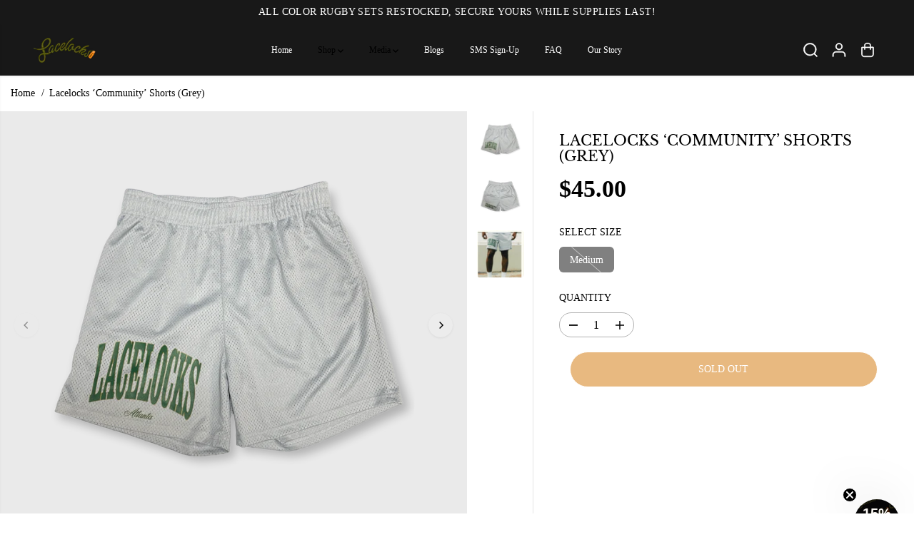

--- FILE ---
content_type: text/html; charset=utf-8
request_url: https://www.lacelocks404.com/products/lacelocks-community-shorts-grey?variant=45233739759849&section_id=template--19619998335209__main-product&timestamp=1769576725374
body_size: 13918
content:
<section id="shopify-section-template--19619998335209__main-product" class="shopify-section product-section single__product"><style>
  /* Hide recurring or deferred purchase disclaimers only in this product section */
  #shopify-section-template--19619998335209__main-product .shopify-payment-terms,
  #shopify-section-template--19619998335209__main-product .selling-plan-terms,
  #shopify-section-template--19619998335209__main-product .product__policy {
    display: none !important;
  }

  
    #shopify-section-template--19619998335209__main-product{
      --productSliderHeight:600px;
    }
    
      #shopify-section-template--19619998335209__main-product .thumbnail-position-left .yv-product-small-slider,
      #shopify-section-template--19619998335209__main-product .thumbnail-position-right .yv-product-small-slider{
        width:600px;
      }
    
    @media screen and (max-width:767px){
      #shopify-section-template--19619998335209__main-product{
        --productSliderHeight:400px;
      }
      
        #shopify-section-template--19619998335209__main-product .thumbnail-position-left .yv-product-small-slider,
        #shopify-section-template--19619998335209__main-product .thumbnail-position-right .yv-product-small-slider{
          width:400px;
        }
      
    }
  
    
#shopify-section-template--19619998335209__main-product.product-section select{
      background:url(//www.lacelocks404.com/cdn/shop/t/23/assets/lang-dropdown-arrow.svg?v=24997299536588416731753549476) no-repeat 97% 50% /10px transparent;
    }
    #shopify-section-template--19619998335209__main-product .product-view-dropdown select {
      background: url(//www.lacelocks404.com/cdn/shop/t/23/assets/lang-dropdown-arrow.svg?v=24997299536588416731753549476) no-repeat 94% 50% /9px transparent ;
    }
    #shopify-section-template--19619998335209__main-product .selling_plan select {
      background:url(//www.lacelocks404.com/cdn/shop/t/23/assets/lang-dropdown-arrow.svg?v=24997299536588416731753549476) no-repeat 97% 50% /10px var(--primaryAlternateBg);
    }</style>
<div
  class="main-product-slider-wrapper"
>
  <div
    class="yv_product_content_section main-product-section product-layout-rounded"
     data-section="template--19619998335209__main-product"
     data-url="/products/lacelocks-community-shorts-grey"
    style="--layoutRadius:10px"
  >
    <div class="row no-gutters">
      <div class="col-12 col-sm-12 col-md-6 col-lg-8 yv-product-slider-wrapper">
        <a class="skip-to-content-link button yv-visually-hidden focus-inside" href="#ProductData-template--19619998335209__main-product">
          Skip to product information
        </a>
<div class="product-detail-slider main-slider-wrapper thumbnail-position-right">
    <div
      id="product-slider-template--19619998335209__main-product"
      class="
        yv-product-feature data-main-slider yv-product-big-slider yv-product-slider
        slider-desktop-height-fixed
        slider-mobile-height-fixed  multi-images
      "
      
        data-flickity-product-slider='
          {"fade":true,
          "contain": true,
          "pageDots": true,
          "resize": true,
          "groupCells":true,
          "touchVerticalScroll": false,
          "prevNextButtons":true,
          "draggable":false,
          "adaptiveHeight": true
          }
        '
      
      data-desktop-only
    >
      

<div
              class="yv-product-slider-item yv-product-image-item big__slider flickity-slider-item "
              id="media-main-33815563108585"
              
                variant-color="lacelocks ‘community’ shorts (grey)"
                
            >
              <div
                class="image-wrapper"
                style="padding-bottom:100.0%"
              >
<img
  
    id="yv-product-image-item-33815563108585"
  
  class="lazyload no-js-hidden yv-product-image"
  
    data-src="//www.lacelocks404.com/cdn/shop/files/image_02e98147-9c86-4e1a-9c78-6a65a2e6985a.png?v=1690678781&width={width}"
  
  data-aspectratio="1.0"
  data-sizes="auto"
  data-widths=""
  width="2000"
  height="2000"
  data-original="//www.lacelocks404.com/cdn/shop/files/image_02e98147-9c86-4e1a-9c78-6a65a2e6985a.png?v=1690678781"
  alt="Lacelocks ‘Community’ Shorts (Grey)"
  loading="lazy"
  style="object-position:50.0% 50.0%"
>
  
  <noscript>
    <img     
     src="//www.lacelocks404.com/cdn/shop/files/image_02e98147-9c86-4e1a-9c78-6a65a2e6985a.png?v=1690678781&width=2000"
     loading="eager"
      alt="Lacelocks ‘Community’ Shorts (Grey)"
      width="2000"
      height="2000"
    >
  </noscript>
<a
                  href="//www.lacelocks404.com/cdn/shop/files/image_02e98147-9c86-4e1a-9c78-6a65a2e6985a.png?v=1690678781"
                  
                    data-fancybox="gallerytemplate--19619998335209__main-product"
                  data-thumb="//www.lacelocks404.com/cdn/shop/files/image_02e98147-9c86-4e1a-9c78-6a65a2e6985a.png?v=1690678781"
                  class="yv-product-zoom no-js-hidden"
                  zoom-icon="true"
                  aria-label="lacelocks ‘community’ shorts (grey)"
                >
                  <div class="gallery-cursor">
                    <svg id="Layer_2" xmlns="http://www.w3.org/2000/svg" viewBox="0 0 40 40">
                      <defs>
                        <style>
                          .cls-1 {
                            fill: #fff;
                          }
                        </style>
                      </defs>
                      <g id="Layer_1-2">
                        <g>
                          <path class="cls-1" d="M20,0C8.97,0,0,8.97,0,20s8.97,20,20,20,20-8.97,20-20S31.03,0,20,0Z"></path>
                          <polygon
                            points="29.85 19.52 20.69 19.52 20.69 10.35 19.23 10.35 19.23 19.52 10.07 19.52 10.07 20.97 19.23 20.97 19.23 30.13 20.69 30.13 20.69 20.97 29.85 20.97 29.85 19.52">
                          </polygon>
                        </g>
                      </g>
                    </svg>
                  </div>
                </a>
              </div>
            </div>

<div
              class="yv-product-slider-item yv-product-image-item big__slider flickity-slider-item "
              id="media-main-33815563141353"
              
                variant-color="lacelocks ‘community’ shorts (grey)"
                
            >
              <div
                class="image-wrapper"
                style="padding-bottom:100.0%"
              >
<img
  
    id="yv-product-image-item-33815563141353"
  
  class="lazyload no-js-hidden yv-product-image"
  
    data-src="//www.lacelocks404.com/cdn/shop/files/image_4f279d02-d6e5-4ac4-989f-ee2bca24ae9d.png?v=1690678784&width={width}"
  
  data-aspectratio="1.0"
  data-sizes="auto"
  data-widths=""
  width="2000"
  height="2000"
  data-original="//www.lacelocks404.com/cdn/shop/files/image_4f279d02-d6e5-4ac4-989f-ee2bca24ae9d.png?v=1690678784"
  alt="Lacelocks ‘Community’ Shorts (Grey)"
  loading="lazy"
  style="object-position:50.0% 50.0%"
>
  
  <noscript>
    <img     
     src="//www.lacelocks404.com/cdn/shop/files/image_4f279d02-d6e5-4ac4-989f-ee2bca24ae9d.png?v=1690678784&width=2000"
     loading="eager"
      alt="Lacelocks ‘Community’ Shorts (Grey)"
      width="2000"
      height="2000"
    >
  </noscript>
<a
                  href="//www.lacelocks404.com/cdn/shop/files/image_4f279d02-d6e5-4ac4-989f-ee2bca24ae9d.png?v=1690678784"
                  
                    data-fancybox="gallerytemplate--19619998335209__main-product"
                  data-thumb="//www.lacelocks404.com/cdn/shop/files/image_4f279d02-d6e5-4ac4-989f-ee2bca24ae9d.png?v=1690678784"
                  class="yv-product-zoom no-js-hidden"
                  zoom-icon="true"
                  aria-label="lacelocks ‘community’ shorts (grey)"
                >
                  <div class="gallery-cursor">
                    <svg id="Layer_2" xmlns="http://www.w3.org/2000/svg" viewBox="0 0 40 40">
                      <defs>
                        <style>
                          .cls-1 {
                            fill: #fff;
                          }
                        </style>
                      </defs>
                      <g id="Layer_1-2">
                        <g>
                          <path class="cls-1" d="M20,0C8.97,0,0,8.97,0,20s8.97,20,20,20,20-8.97,20-20S31.03,0,20,0Z"></path>
                          <polygon
                            points="29.85 19.52 20.69 19.52 20.69 10.35 19.23 10.35 19.23 19.52 10.07 19.52 10.07 20.97 19.23 20.97 19.23 30.13 20.69 30.13 20.69 20.97 29.85 20.97 29.85 19.52">
                          </polygon>
                        </g>
                      </g>
                    </svg>
                  </div>
                </a>
              </div>
            </div>

<div
              class="yv-product-slider-item yv-product-image-item big__slider flickity-slider-item "
              id="media-main-33815563174121"
              
                variant-color="lacelocks ‘community’ shorts (grey)"
                
            >
              <div
                class="image-wrapper"
                style="padding-bottom:124.9845009299442%"
              >
<img
  
    id="yv-product-image-item-33815563174121"
  
  class="lazyload no-js-hidden yv-product-image"
  
    data-src="//www.lacelocks404.com/cdn/shop/files/image_d1f162b0-615e-47e9-a462-20c2d61aeeab.jpg?v=1690678786&width={width}"
  
  data-aspectratio="0.8000992063492064"
  data-sizes="auto"
  data-widths=""
  width="3226"
  height="4032"
  data-original="//www.lacelocks404.com/cdn/shop/files/image_d1f162b0-615e-47e9-a462-20c2d61aeeab.jpg?v=1690678786"
  alt="Lacelocks ‘Community’ Shorts (Grey)"
  loading="lazy"
  style="object-position:50.0% 50.0%"
>
  
  <noscript>
    <img     
     src="//www.lacelocks404.com/cdn/shop/files/image_d1f162b0-615e-47e9-a462-20c2d61aeeab.jpg?v=1690678786&width=3226"
     loading="eager"
      alt="Lacelocks ‘Community’ Shorts (Grey)"
      width="3226"
      height="4032"
    >
  </noscript>
<a
                  href="//www.lacelocks404.com/cdn/shop/files/image_d1f162b0-615e-47e9-a462-20c2d61aeeab.jpg?v=1690678786"
                  
                    data-fancybox="gallerytemplate--19619998335209__main-product"
                  data-thumb="//www.lacelocks404.com/cdn/shop/files/image_d1f162b0-615e-47e9-a462-20c2d61aeeab.jpg?v=1690678786"
                  class="yv-product-zoom no-js-hidden"
                  zoom-icon="true"
                  aria-label="lacelocks ‘community’ shorts (grey)"
                >
                  <div class="gallery-cursor">
                    <svg id="Layer_2" xmlns="http://www.w3.org/2000/svg" viewBox="0 0 40 40">
                      <defs>
                        <style>
                          .cls-1 {
                            fill: #fff;
                          }
                        </style>
                      </defs>
                      <g id="Layer_1-2">
                        <g>
                          <path class="cls-1" d="M20,0C8.97,0,0,8.97,0,20s8.97,20,20,20,20-8.97,20-20S31.03,0,20,0Z"></path>
                          <polygon
                            points="29.85 19.52 20.69 19.52 20.69 10.35 19.23 10.35 19.23 19.52 10.07 19.52 10.07 20.97 19.23 20.97 19.23 30.13 20.69 30.13 20.69 20.97 29.85 20.97 29.85 19.52">
                          </polygon>
                        </g>
                      </g>
                    </svg>
                  </div>
                </a>
              </div>
            </div>
</div>
      <div
        class="yv-product-small-slider-container "
        tabindex="-1"
        style="--layoutRadius:6px;"
      >
        <div
          id="product-thumb-slider-template--19619998335209__main-product"
          class="yv-product-small-slider data-thumb-slider"
          data-flickity-product-thumb-slider='
                      { "asNavFor": "#product-slider-template--19619998335209__main-product", "contain": true, "pageDots": false,"cellAlign":"left","prevNextButtons": false}
          '
          data-desktop-only
        >
          

            <div
              class="yv-product-slider-item gallery__slide-img "
              id="media-thumb-33815563108585"
              data-image="media-33815563108585"
              
                variant-color="lacelocks ‘community’ shorts (grey)"
                
            >
<img
  
  class="lazyload no-js-hidden "
  
    data-src="//www.lacelocks404.com/cdn/shop/files/image_02e98147-9c86-4e1a-9c78-6a65a2e6985a.png?v=1690678781&width={width}"
  
  data-aspectratio="1.0"
  data-sizes="auto"
  data-widths="[70,80,90,100,110,120]"
  width="2000"
  height="2000"
  data-original="//www.lacelocks404.com/cdn/shop/files/image_02e98147-9c86-4e1a-9c78-6a65a2e6985a.png?v=1690678781"
  alt=""
  loading="lazy"
  style="object-position:"
>
  
  <noscript>
    <img     
     src="//www.lacelocks404.com/cdn/shop/files/image_02e98147-9c86-4e1a-9c78-6a65a2e6985a.png?v=1690678781&width=2000"
     loading="eager"
      alt="Lacelocks404"
      width="2000"
      height="2000"
    >
  </noscript>
</div>
          

            <div
              class="yv-product-slider-item gallery__slide-img "
              id="media-thumb-33815563141353"
              data-image="media-33815563141353"
              
                variant-color="lacelocks ‘community’ shorts (grey)"
                
            >
<img
  
  class="lazyload no-js-hidden "
  
    data-src="//www.lacelocks404.com/cdn/shop/files/image_4f279d02-d6e5-4ac4-989f-ee2bca24ae9d.png?v=1690678784&width={width}"
  
  data-aspectratio="1.0"
  data-sizes="auto"
  data-widths="[70,80,90,100,110,120]"
  width="2000"
  height="2000"
  data-original="//www.lacelocks404.com/cdn/shop/files/image_4f279d02-d6e5-4ac4-989f-ee2bca24ae9d.png?v=1690678784"
  alt=""
  loading="lazy"
  style="object-position:"
>
  
  <noscript>
    <img     
     src="//www.lacelocks404.com/cdn/shop/files/image_4f279d02-d6e5-4ac4-989f-ee2bca24ae9d.png?v=1690678784&width=2000"
     loading="eager"
      alt="Lacelocks404"
      width="2000"
      height="2000"
    >
  </noscript>
</div>
          

            <div
              class="yv-product-slider-item gallery__slide-img "
              id="media-thumb-33815563174121"
              data-image="media-33815563174121"
              
                variant-color="lacelocks ‘community’ shorts (grey)"
                
            >
<img
  
  class="lazyload no-js-hidden "
  
    data-src="//www.lacelocks404.com/cdn/shop/files/image_d1f162b0-615e-47e9-a462-20c2d61aeeab.jpg?v=1690678786&width={width}"
  
  data-aspectratio="0.8000992063492064"
  data-sizes="auto"
  data-widths="[70,80,90,100,110,120]"
  width="3226"
  height="4032"
  data-original="//www.lacelocks404.com/cdn/shop/files/image_d1f162b0-615e-47e9-a462-20c2d61aeeab.jpg?v=1690678786"
  alt=""
  loading="lazy"
  style="object-position:"
>
  
  <noscript>
    <img     
     src="//www.lacelocks404.com/cdn/shop/files/image_d1f162b0-615e-47e9-a462-20c2d61aeeab.jpg?v=1690678786&width=3226"
     loading="eager"
      alt="Lacelocks404"
      width="3226"
      height="4032"
    >
  </noscript>
</div>
          
</div>
      </div>
  </div>

  <div class="yv-product-features d-none d-md-block">
    <div class="yv-product-feature-list-wrapper" id="yvProductFeatureListwrapper">
      <ul class="list-unstyled yv-product-feature-list yv-tabs" id="yvProductFeatureList"><li class="yv-tab-item">
            <a class="yv-tab-link feature-link active" href="#product-slider-template--19619998335209__main-product">Gallery</a>
          </li>
          <li class="yv-tab-item">
            <a class="yv-tab-link feature-link" href="#yv-product-feature-description">Description</a>
          </li>
        
        
        
        
        
      </ul>
    </div>
    <div class="yv-product-feature-content">
      
        <div class="yv-product-feature desc-content" id="yv-product-feature-description">
          <h5>Description</h5>
          <div class="yv-product-feature-tab-content rich-editor-text-content">
            <meta charset="UTF-8">
<p>A statement piece! An ode to the community that supports us!</p>
<ul>
<li><span>220gsm single-layer mesh</span></li>
<li><span>100% polyester</span></li>
<li><span>5.5-inch inseams</span></li>
<li><span>Two front deep pockets</span></li>
<li><span>True to size fit</span></li>
<li>Ready to Ship</li>
</ul>
          </div>
        </div>
      
      
      
      
      
    </div>
  </div>

</div>
      <div class="col-12 col-sm-12 col-md-6 col-lg-4">
        <div id="ProductData-template--19619998335209__main-product" class="sticky-item content-divider-mobile-none"><div
    class="yv-main-product-detail options-style-vertical slider-product-detail"
    style="--layoutRadius:6px;"
  ><h2 class="yv-product-detail-title h6" >
            
            Lacelocks ‘Community’ Shorts (Grey)
            
          </h2><div class="yv-pricebox-outer">
            <div class="yv-prizebox no-js-hidden " data-saved="true"  data-saved-style="currency"  data-price-main  data-price-wrapper role="status">
  <span class="yv-visually-hidden">Regular price</span>
  <span class="yv-product-price h2">$45.00</span>
  <div class="yv-compare-price-box"></div><span class="yv-visually-hidden">Sold out</span></div>
            
          </div><div id="shopify-block-ASHZrTDdVb25ROVE3S__afterpay_on_site_messaging_payments_messaging_kFJQgi" class="shopify-block shopify-app-block">
<!-- BEGIN app snippet: messaging-component -->

<style data-shopify>
  #placement-ASHZrTDdVb25ROVE3S__afterpay_on_site_messaging_payments_messaging_kFJQgi {
    text-align: inherit;
    
      margin-top: 16px;
    
    
      margin-bottom: 16px;
    
    
  }
  
    @media only screen and (max-width: 749px) {
      #placement-ASHZrTDdVb25ROVE3S__afterpay_on_site_messaging_payments_messaging_kFJQgi {
        text-align: inherit;
        
          margin-top: 16px;
        
        
          margin-bottom: 16px;
        
      }
    }
  
</style>

<square-placement
    id="placement-ASHZrTDdVb25ROVE3S__afterpay_on_site_messaging_payments_messaging_kFJQgi"
    data-mpid="lacelocks-404.myshopify.com"
    data-currency="USD"
    data-consumer-locale="en_US"
    data-amount="45.00"
    data-size="sm"
    data-show-lower-limit="true"
    data-show-upper-limit="true"
    data-show-if-outside-limits="true"
    data-intro-text="or"
    data-show-interest-free="true"
    data-payment-amount-is-bold="true"
    data-show-with="true"
    data-logo-type="compact-badge"
    
      data-badge-theme="black-on-mint"
    
    data-modal-link-style="circled-info-icon"
    data-modal-theme="mint"
    data-platform="shopify-app-blocks"
></square-placement>

<script>

  
  

</script>






<!-- END app snippet -->


</div><noscript>
                <div class="product-option-selector" >
                  <label class="yv-variant-title">Product variants</label>
                  <div class="dropdown productOptionSelect">
                    <div class="product-loop-variants">
                      <select class="productOption dropdown-selected" name="id" form="product-form-template--19619998335209__main-product"><option
                            
                              selected="selected"
                            
                            
                              disabled
                            
                            value="45233739759849"
                          >
                            Medium
 - Sold out
                            - $45.00
                          </option></select>
                    </div>
                  </div>
                </div>
              </noscript>
              <div
                class="select-size product-option-selector no-js-hidden"
                
              >
                <label class="yv-variant-title">Select size</label><ul class="list-unstyled product-loop-variants "> 
                      <li
                        class="size__option variant_option"
                      >
                        <label class="visually-hidden" for="option-1-1">Medium</label>
                        <input
                          class="productOption"
                          id="option-1-1"
                          form="product-form-template--19619998335209__main-product"
                          type="radio"
                          name="option-1"
                          value="Medium"
                          title="Medium"
                           data-value-product-id="993517797609"
                          
                            checked
                          
                        ><span class="option selected">
                            Medium
                          </span></li></ul>

              </div>
          
<div id="shopify-block-ATC94TGdPOU9URVo0e__hey_scarcity_low_stock_counter_heymerch_stock_sold_counter_bCG38P" class="shopify-block shopify-app-block"><script defer>
  window.heymerchStockCountShopId = '61664035049';
  window.heymerchStockCountRuntime = 'dragdrop';
</script>
<script src="https://cdn.shopify.com/extensions/019b54c3-e4da-713c-b8fc-a6f94943966a/shopify-app-vue-template-45/assets/jquery.js" defer></script>

<script src="https://cdn.shopify.com/extensions/019b54c3-e4da-713c-b8fc-a6f94943966a/shopify-app-vue-template-45/assets/manage.js" defer></script>

<script src="https://cdn.shopify.com/extensions/019b54c3-e4da-713c-b8fc-a6f94943966a/shopify-app-vue-template-45/assets/settings.js" defer></script>

<script src="https://cdn.shopify.com/extensions/019b54c3-e4da-713c-b8fc-a6f94943966a/shopify-app-vue-template-45/assets/jobs.js" async></script>

<script src="https://cdn.shopify.com/extensions/019b54c3-e4da-713c-b8fc-a6f94943966a/shopify-app-vue-template-45/assets/collections-page.js" defer></script>

<span
  style="width:100%;margin-bottom:0.75rem;margin-top:0.75rem;display:block;"
  class="heymerch-stockcount-container-drag heymerch-stockcount-customcss"
>
  <!-- BEGIN app snippet: stock --><script src="https://cdn.shopify.com/extensions/019b54c3-e4da-713c-b8fc-a6f94943966a/shopify-app-vue-template-45/assets/stock-show.js" defer></script>
<script src="https://cdn.shopify.com/extensions/019b54c3-e4da-713c-b8fc-a6f94943966a/shopify-app-vue-template-45/assets/cookie-manager.js" defer></script>






<span class="heymerch-stockcount-wrapper-stock"></span>

<script>
  var heymerchStockCountVariantId="45233739759849";
  var heymerchStockCountProductId="8160414204137";
  
  var heymerchStockCountVariantList = {};
  var heymerchStockCountVariantAvailableList = {};
  var heymerchStockCountVariantPolicyList= {};
  var heymerchStockCountCollectionList=[];
  var collectionListSet = new Set();
  var allProducts = [];
  var productHandles = {};
  var quantityOfFirstNonZeroVariant = 0;
  var tracked_variant_found = false;

  
  
  
  
    
      heymerchStockCountVariantList[45233739759849] = 0;
      heymerchStockCountVariantAvailableList[45233739759849] = "shopify";
      heymerchStockCountVariantPolicyList[45233739759849] = "deny";
    
    // Expose total variants count for post-load enhancement
    var heymerchStockCountTotalVariants = 1;
    

  var heymerchStockCountProductAvailable = false;
  var heymerchStockCountTotalInventory= 0;

  
</script>
<!-- END app snippet -->
  <!-- BEGIN app snippet: sold --><span class="heymerch-stockcount-wrapper-sold">
  <span class="heymerch-stockcount-emoji-sold"></span> <b><span class="heymerch-stockcount-number-sold"></span></b>
  <span class="heymerch-stockcount-text-sold"></span
></span>

<script defer>
    var initSold = function(){
      var data= window.heymerchStockCountData;

      if(!data.soldWidget.isActive){
        heymerchStockCountJquery('.heymerch-stockcount-wrapper-sold').remove()
    }else{

      heymerchStockCountJquery('.heymerch-stockcount-emoji-sold').html(data.soldWidget.soldEmoji)

        heymerchStockCountJquery('.heymerch-stockcount-text-sold').html(data.soldWidget.soldText)
        heymerchStockCountJquery('.heymerch-stockcount-text-sold').css("color",data.soldWidget.soldTextColor)
        heymerchStockCountJquery('.heymerch-stockcount-text-sold').css("font-size",""+data.soldWidget.soldTextSize+"px")

        heymerchStockCountJquery('.heymerch-stockcount-number-sold').css("color",data.soldWidget.soldNumberColor)
        heymerchStockCountJquery('.heymerch-stockcount-number-sold').css("font-size",""+data.soldWidget.soldNumberSize+"px")

        if(!data.soldWidget.soldIsUseRealData){
          const min=data.soldWidget.soldGenerateSalesDataBetweenVariable1;
          const max=data.soldWidget.soldGenerateSalesDataBetweenVariable2;

          const soldCount=getRandomInt(min,max)
          heymerchStockCountJquery('.heymerch-stockcount-number-sold').html(soldCount)
        }
    }

    }
    var collectionList2=[];
    

    var controlSolddata = function () {
      const data= window.heymerchStockCountData;

      if (data) {
          const isExclude = data.widgetSettings.selectedForExclude;
            if (data.widgetDisplay.showFor == "all") {
              initSold();
            } else if (data.widgetDisplay.showFor == "selectedProducts") {
              if (isExclude) {
                if (
                  !data.widgetData.selectedProducts.includes(heymerchStockCountProductId)
                ) {
                  initSold();
                }
              } else {
                if (
                  data.widgetData.selectedProducts.includes(heymerchStockCountProductId)
                ) {
                  initSold();
                }
              }
            } else if (data.widgetDisplay.showFor == "selectedCollections") {
              let resultCollection = false;
              if (isExclude) {
                heymerchStockCountCollectionList.forEach((collection) => {
                  if (!data.widgetData.selectedCollections.includes(collection)) {
                    resultCollection = true;
                  }
                });
              } else {
                heymerchStockCountCollectionList.forEach((collection) => {
                  if (data.widgetData.selectedCollections.includes(collection)) {
                    resultCollection = true;
                  }
                });
              }
              if (resultCollection) {
                initSold();
              } else {
                //console.log("Collection not found");
              }
            }

      } else {
        setTimeout(() => {
          controlSolddata();
        }, 500);
      }
    };

    controlSolddata();
</script>
<!-- END app snippet -->
</span>


</div><div class="product-quantity-wrapper"  data-product-quantity-wrapper>
            <div class="yv-product-quantity">
              <label class="yv-variant-title" for="product-quantity-product-form-template--19619998335209__main-product">Quantity</label>
              <div class="quantity">
                <button type="button" class="quantity-button quantity-down no-js-hidden">
                  <span class="yv-visually-hidden">Decrease quantity for Lacelocks ‘Community’ Shorts (Grey)</span>
                  <svg x="0px" y="0px" width="14px" height="14px" viewBox="0 0 14 14">
                    <rect x="6" transform="matrix(6.123234e-17 -1 1 6.123234e-17 0 14)" width="2.1" height="14" />
                  </svg>
                </button>          
                <input id="product-quantity-product-form-template--19619998335209__main-product" type="number" name="quantity"
                  data-cart-quantity="0"
                  data-min="1"
                  min="1" 
                  
                  step="1"
                  value="1" 
                  form="product-form-template--19619998335209__main-product"
                  aria-label="Quantity">          
                <button type="button" class="quantity-button quantity-up no-js-hidden">
                  <span class="yv-visually-hidden">Increase quantity for Lacelocks ‘Community’ Shorts (Grey)</span>
                  <svg x="0px" y="0px" width="14px" height="14px" viewBox="0 0 14 14">
                    <polygon points="14,6 8,6 8,0 6,0 6,6 0,6 0,8 6,8 6,14 8,14 8,8 14,8 " />
                  </svg>
                </button>
              </div></div>          
            <div class="yv-quantity-rules" id="Quantity-Rules-template--19619998335209__main-product"></div></div><div class="product_button" ><form method="post" action="/cart/add" id="product-form-template--19619998335209__main-product" accept-charset="UTF-8" class="form main-product-form" enctype="multipart/form-data" novalidate="novalidate" data-type="add-to-cart-form"><input type="hidden" name="form_type" value="product" /><input type="hidden" name="utf8" value="✓" />

<script type="application/json" data-name="variant-json">
[{
"available":false,
"compare_at_price":null,
"featured_media":null,

"id":45233739759849,
"inventory_management": "shopify",
"inventory_policy": "deny",
"inventory_quantity": "0",
"name":"Lacelocks ‘Community’ Shorts (Grey)",
"option1":"Medium",
"option2":null,
"option3":null,
"options": ["Medium"],
"price":4500,
"sku": "",
"unit_price_measurement":false,"title":"Medium",
"store_availabilities":"StoreAvailabilityDrop",
"selling_plans":{}
}]
</script>
<script type="application/json" data-name="main-product-options">
  [{"name":"Size","position":1,"values":["Medium"]}]
</script><div class="product__pickup-availabilities hidden no-js-hidden"
                     
                     data-root-url="/"
                     data-variant-id=""
                     data-has-only-default-variant="false"
                     >
    <div id="pickup-availability-preview-container" class="hidden">
      <div class="pickup-availability-info">
        <div class="pickup-availability-content">
          <p class="">Couldn&#39;t load pickup availability</p>
          <button class="pickup-availability-button">Refresh</button>
        </div>
      </div>
  </div>
</div><input type="hidden" name="id" value="45233739759849" disabled>
              <shopify-payment-terms variant-id="45233739759849" shopify-meta="{&quot;type&quot;:&quot;product&quot;,&quot;currency_code&quot;:&quot;USD&quot;,&quot;country_code&quot;:&quot;US&quot;,&quot;variants&quot;:[{&quot;id&quot;:45233739759849,&quot;price_per_term&quot;:&quot;$22.50&quot;,&quot;full_price&quot;:&quot;$45.00&quot;,&quot;eligible&quot;:true,&quot;available&quot;:false,&quot;number_of_payment_terms&quot;:2}],&quot;min_price&quot;:&quot;$35.00&quot;,&quot;max_price&quot;:&quot;$30,000.00&quot;,&quot;financing_plans&quot;:[{&quot;min_price&quot;:&quot;$35.00&quot;,&quot;max_price&quot;:&quot;$49.99&quot;,&quot;terms&quot;:[{&quot;apr&quot;:0,&quot;loan_type&quot;:&quot;split_pay&quot;,&quot;installments_count&quot;:2}]},{&quot;min_price&quot;:&quot;$50.00&quot;,&quot;max_price&quot;:&quot;$149.99&quot;,&quot;terms&quot;:[{&quot;apr&quot;:0,&quot;loan_type&quot;:&quot;split_pay&quot;,&quot;installments_count&quot;:4},{&quot;apr&quot;:0,&quot;loan_type&quot;:&quot;interest&quot;,&quot;installments_count&quot;:3}]},{&quot;min_price&quot;:&quot;$50.00&quot;,&quot;max_price&quot;:&quot;$49.99&quot;,&quot;terms&quot;:[{&quot;apr&quot;:0,&quot;loan_type&quot;:&quot;split_pay&quot;,&quot;installments_count&quot;:4}]},{&quot;min_price&quot;:&quot;$150.00&quot;,&quot;max_price&quot;:&quot;$999.99&quot;,&quot;terms&quot;:[{&quot;apr&quot;:0,&quot;loan_type&quot;:&quot;split_pay&quot;,&quot;installments_count&quot;:4},{&quot;apr&quot;:0,&quot;loan_type&quot;:&quot;interest&quot;,&quot;installments_count&quot;:6}]},{&quot;min_price&quot;:&quot;$150.00&quot;,&quot;max_price&quot;:&quot;$999.99&quot;,&quot;terms&quot;:[{&quot;apr&quot;:0,&quot;loan_type&quot;:&quot;split_pay&quot;,&quot;installments_count&quot;:4},{&quot;apr&quot;:15,&quot;loan_type&quot;:&quot;interest&quot;,&quot;installments_count&quot;:3},{&quot;apr&quot;:15,&quot;loan_type&quot;:&quot;interest&quot;,&quot;installments_count&quot;:6},{&quot;apr&quot;:15,&quot;loan_type&quot;:&quot;interest&quot;,&quot;installments_count&quot;:12}]},{&quot;min_price&quot;:&quot;$1,000.00&quot;,&quot;max_price&quot;:&quot;$30,000.00&quot;,&quot;terms&quot;:[{&quot;apr&quot;:15,&quot;loan_type&quot;:&quot;interest&quot;,&quot;installments_count&quot;:3},{&quot;apr&quot;:15,&quot;loan_type&quot;:&quot;interest&quot;,&quot;installments_count&quot;:6},{&quot;apr&quot;:15,&quot;loan_type&quot;:&quot;interest&quot;,&quot;installments_count&quot;:12}]}],&quot;installments_buyer_prequalification_enabled&quot;:false,&quot;seller_id&quot;:833837}" ux-mode="iframe" show-new-buyer-incentive="false"></shopify-payment-terms>
              <div class="productErrors error-text" style="display:none" role="status"></div>
              
              <div
                class="pdp-action-container yv-checkout-btn dynamic-checkout-enabled yv-checkout-btn-full-width disabled "
                data-button-wrapper
              >
                <button
                  type="submit"
                  class="Sd_addProduct add_to_cart button med-btn"
                  
                    disabled
                  
                >
                  <span>Sold out
</span>
                  <svg
                    style="margin: auto; display: none; shape-rendering: auto;"
                    width="200px"
                    height="200px"
                    viewBox="0 0 100 100"
                    preserveAspectRatio="xMidYMid"
                    class="svg-loader"
                  >
                    <circle cx="50" cy="50" fill="none" stroke="currentcolor" stroke-width="6" r="35"
                      stroke-dasharray="164.93361431346415 56.97787143782138">
                      <animateTransform attributeName="transform" type="rotate" repeatCount="indefinite" dur="1s"
                        values="0 50 50;360 50 50" keyTimes="0;1" />
                    </circle>
                  </svg>
                </button><div data-shopify="payment-button" class="shopify-payment-button"> <shopify-accelerated-checkout recommended="{&quot;supports_subs&quot;:true,&quot;supports_def_opts&quot;:false,&quot;name&quot;:&quot;shop_pay&quot;,&quot;wallet_params&quot;:{&quot;shopId&quot;:61664035049,&quot;merchantName&quot;:&quot;Lacelocks404&quot;,&quot;personalized&quot;:true}}" fallback="{&quot;supports_subs&quot;:true,&quot;supports_def_opts&quot;:true,&quot;name&quot;:&quot;buy_it_now&quot;,&quot;wallet_params&quot;:{}}" access-token="a5b05b428358bb658849783406402a05" buyer-country="US" buyer-locale="en" buyer-currency="USD" variant-params="[{&quot;id&quot;:45233739759849,&quot;requiresShipping&quot;:true}]" shop-id="61664035049" enabled-flags="[&quot;d6d12da0&quot;,&quot;ae0f5bf6&quot;]" disabled > <div class="shopify-payment-button__button" role="button" disabled aria-hidden="true" style="background-color: transparent; border: none"> <div class="shopify-payment-button__skeleton">&nbsp;</div> </div> <div class="shopify-payment-button__more-options shopify-payment-button__skeleton" role="button" disabled aria-hidden="true">&nbsp;</div> </shopify-accelerated-checkout> <small id="shopify-buyer-consent" class="hidden" aria-hidden="true" data-consent-type="subscription"> This item is a recurring or deferred purchase. By continuing, I agree to the <span id="shopify-subscription-policy-button">cancellation policy</span> and authorize you to charge my payment method at the prices, frequency and dates listed on this page until my order is fulfilled or I cancel, if permitted. </small> </div>
</div><input type="hidden" name="product-id" value="8160414204137" /><input type="hidden" name="section-id" value="template--19619998335209__main-product" /></form></div>        
          <p class="visually-hidden" data-product-status aria-live="polite" role="status"></p>
          <p class="visually-hidden" data-loader-status aria-live="assertive" role="alert" aria-hidden="true">
            Adding product to your cart
          </p><p class="yv-product-sku" data-variant-sku ></p></div><div class="d-block d-md-none">

<div class="yv-product-accordion belowProductGalllery" id="yv-product-accordion" data-tabs-open-method="click" 
  data-faq-accordions >  
  
    <div class="container">
    
  
  <details class="yv-accordion-card" open>
    <summary class="yv-accordion-header active" content="accordion-content-description">
      <h6>Description</h6>
      <svg xmlns="http://www.w3.org/2000/svg" xmlns:xlink="http://www.w3.org/1999/xlink" version="1.1" x="0px" y="0px" width="14px" height="14px" viewBox="0 0 14 14" xml:space="preserve">
        <rect class="v-line" x="6" y="0" width="2.1" height="14"/>
        <rect class="h-line" x="6" transform="matrix(6.123234e-17 -1 1 6.123234e-17 0 14)" width="2.1" height="14"/>
      </svg>
    </summary>
    <div id="accordion-content-description" class="yv-accordion-content" style="display:block">
      <div class="yv-content-body rich-editor-text-content">
        <meta charset="UTF-8">
<p>A statement piece! An ode to the community that supports us!</p>
<ul>
<li><span>220gsm single-layer mesh</span></li>
<li><span>100% polyester</span></li>
<li><span>5.5-inch inseams</span></li>
<li><span>Two front deep pockets</span></li>
<li><span>True to size fit</span></li>
<li>Ready to Ship</li>
</ul>
      </div>
    </div>
  </details>
  
  
  
  
  
  
  </div>
    
</div>
</div></div>
      </div>
    </div>
  </div>
</div>




<div id="similarItemContainer" style="display:none"><ul class="list-unstyled yv-similar-product-list">
    <li class="yv-similar-product-item">
          <div
  class="yv-product-card product-grid-layout-rounded xsmall-product-card"
  
  data-product-main-grid
>
  <div
    class="animated-grid"
    
  >
    <div
      class="yv-product-card-img "
      tabindex="-1"
    >
        
      <a
        class="yv-product-img "
        href="/products/lacelocks-card-wallet-1"
        aria-label="Lacelocks Leather Card Holder"
        title="Lacelocks Leather Card Holder"
        tabindex="-1"
      ><div
            class="image-wrapper image-aspect"
            
              style="padding-bottom:96.44735162731335%"
            
            data-product-grid-main-image
          >
            
              <img
                srcset="//www.lacelocks404.com/cdn/shop/files/51D1BB2B-7858-46A5-9C07-E689C13790D7.png?v=1755223825&width=165 165w,//www.lacelocks404.com/cdn/shop/files/51D1BB2B-7858-46A5-9C07-E689C13790D7.png?v=1755223825&width=360 360w,//www.lacelocks404.com/cdn/shop/files/51D1BB2B-7858-46A5-9C07-E689C13790D7.png?v=1755223825&width=533 533w,//www.lacelocks404.com/cdn/shop/files/51D1BB2B-7858-46A5-9C07-E689C13790D7.png?v=1755223825&width=720 720w,//www.lacelocks404.com/cdn/shop/files/51D1BB2B-7858-46A5-9C07-E689C13790D7.png?v=1755223825&width=940 940w,//www.lacelocks404.com/cdn/shop/files/51D1BB2B-7858-46A5-9C07-E689C13790D7.png?v=1755223825&width=1066 1066w,//www.lacelocks404.com/cdn/shop/files/51D1BB2B-7858-46A5-9C07-E689C13790D7.png?v=1755223825 1567w
                "
                src="//www.lacelocks404.com/cdn/shop/files/51D1BB2B-7858-46A5-9C07-E689C13790D7.png?v=1755223825&width=533"
                sizes="auto"
                alt=""
                class="product-first-img"
                
                  loading="lazy"
                
                width="1567"
                height="1527"
              >
              
            
          </div>

<img
  
  class="lazyload no-js-hidden product-second-img"
  
    data-src="//www.lacelocks404.com/cdn/shop/files/445A5F21-858E-4EA5-91F0-5637802AEA59.jpg?v=1755223825&width={width}"
  
  data-aspectratio="0.6666666666666666"
  data-sizes="auto"
  data-widths="[100,200,300,400,500,600,700,800]"
  width="2400"
  height="3600"
  data-original="//www.lacelocks404.com/cdn/shop/files/445A5F21-858E-4EA5-91F0-5637802AEA59.jpg?v=1755223825"
  alt="Lacelocks Leather Card Holder"
  loading="lazy"
  style="object-position:50.0% 50.0%"
>
  
  <noscript>
    <img     
     src="//www.lacelocks404.com/cdn/shop/files/445A5F21-858E-4EA5-91F0-5637802AEA59.jpg?v=1755223825&width=2400"
     loading="eager"
      alt="Lacelocks Leather Card Holder"
      width="2400"
      height="3600"
    >
  </noscript>

            
</a>
      
<button class="slider-button slider-button-prev">
            <svg class="flickity-button-icon" viewBox="0 0 100 100">
              <path d="M 10,50 L 60,100 L 70,90 L 30,50  L 70,10 L 60,0 Z" class="arrow"></path>
            </svg>
          </button>
          <button class="slider-button slider-button-next">
            <svg class="flickity-button-icon" viewBox="0 0 100 100">
              <path d="M 10,50 L 60,100 L 70,90 L 30,50  L 70,10 L 60,0 Z" class="arrow" transform="translate(100, 100) rotate(180) "></path>
            </svg>
          </button>
      <div class="badges-parent">
        
      
    </div>
    </div>
    <div class="yv-product-information text-center">
      <div class="product-content-left">
            
      <a
        href="/products/lacelocks-card-wallet-1"
        class="yv-product-title text"
        title="Lacelocks Leather Card Holder"
        aria-label="Lacelocks Leather Card Holder"
        tabindex="-1"
      >Lacelocks Leather Card Holder</a>  
      
      
        
          <ul class="list-unstyled yv-product-card-label-container">
            
            
            
            
            
          </ul>
        
      
      

      

        
      
    </div>
<!-- Start of Judge.me code -->
  <div class='jdgm-widget jdgm-preview-badge'>
    <div style='display:none' class='jdgm-prev-badge' data-average-rating='4.00' data-number-of-reviews='1' data-number-of-questions='0'> <span class='jdgm-prev-badge__stars' data-score='4.00' tabindex='0' aria-label='4.00 stars' role='button'> <span class='jdgm-star jdgm--on'></span><span class='jdgm-star jdgm--on'></span><span class='jdgm-star jdgm--on'></span><span class='jdgm-star jdgm--on'></span><span class='jdgm-star jdgm--off'></span> </span> <span class='jdgm-prev-badge__text'> 1 review </span> </div>
  </div>
<!-- End of Judge.me code --><div
          class="yv-prizebox text"
          data-saved="true"
          data-saved-style="currency"
          data-price-wrapper=""
          
        ><span class="yv-product-price">$15.00</span></div></div>    
    
  </div>
</div>
        </li><li class="yv-similar-product-item">
          <div
  class="yv-product-card product-grid-layout-rounded xsmall-product-card"
  
  data-product-main-grid
>
  <div
    class="animated-grid"
    
  >
    <div
      class="yv-product-card-img "
      tabindex="-1"
    >
        
      <a
        class="yv-product-img "
        href="/products/lacelocks-leather-duffle-bag"
        aria-label="Lacelocks Leather Duffle Bag"
        title="Lacelocks Leather Duffle Bag"
        tabindex="-1"
      ><div
            class="image-wrapper image-aspect"
            
              style="padding-bottom:99.0%"
            
            data-product-grid-main-image
          >
            
              <img
                srcset="//www.lacelocks404.com/cdn/shop/files/IMG-0081.png?v=1755730444&width=165 165w,//www.lacelocks404.com/cdn/shop/files/IMG-0081.png?v=1755730444&width=360 360w,//www.lacelocks404.com/cdn/shop/files/IMG-0081.png?v=1755730444&width=533 533w,//www.lacelocks404.com/cdn/shop/files/IMG-0081.png?v=1755730444&width=720 720w,//www.lacelocks404.com/cdn/shop/files/IMG-0081.png?v=1755730444&width=940 940w,//www.lacelocks404.com/cdn/shop/files/IMG-0081.png?v=1755730444&width=1066 1066w,//www.lacelocks404.com/cdn/shop/files/IMG-0081.png?v=1755730444 1512w
                "
                src="//www.lacelocks404.com/cdn/shop/files/IMG-0081.png?v=1755730444&width=533"
                sizes="auto"
                alt=""
                class="product-first-img"
                
                  loading="lazy"
                
                width="1512"
                height="1512"
              >
              
            
          </div>

<img
  
  class="lazyload no-js-hidden product-second-img"
  
    data-src="//www.lacelocks404.com/cdn/shop/files/360A4295-098A-436C-A364-E3EA8861759D.jpg?v=1757037318&width={width}"
  
  data-aspectratio="1.0"
  data-sizes="auto"
  data-widths="[100,200,300,400,500,600,700,800]"
  width="1536"
  height="1536"
  data-original="//www.lacelocks404.com/cdn/shop/files/360A4295-098A-436C-A364-E3EA8861759D.jpg?v=1757037318"
  alt="Lacelocks Leather Duffle Bag"
  loading="lazy"
  style="object-position:50.0% 50.0%"
>
  
  <noscript>
    <img     
     src="//www.lacelocks404.com/cdn/shop/files/360A4295-098A-436C-A364-E3EA8861759D.jpg?v=1757037318&width=1536"
     loading="eager"
      alt="Lacelocks Leather Duffle Bag"
      width="1536"
      height="1536"
    >
  </noscript>

            
</a>
      
<button class="slider-button slider-button-prev">
            <svg class="flickity-button-icon" viewBox="0 0 100 100">
              <path d="M 10,50 L 60,100 L 70,90 L 30,50  L 70,10 L 60,0 Z" class="arrow"></path>
            </svg>
          </button>
          <button class="slider-button slider-button-next">
            <svg class="flickity-button-icon" viewBox="0 0 100 100">
              <path d="M 10,50 L 60,100 L 70,90 L 30,50  L 70,10 L 60,0 Z" class="arrow" transform="translate(100, 100) rotate(180) "></path>
            </svg>
          </button>
      <div class="badges-parent">
        
      
    </div>
    </div>
    <div class="yv-product-information text-center">
      <div class="product-content-left">
            
      <a
        href="/products/lacelocks-leather-duffle-bag"
        class="yv-product-title text"
        title="Lacelocks Leather Duffle Bag"
        aria-label="Lacelocks Leather Duffle Bag"
        tabindex="-1"
      >Lacelocks Leather Duffle Bag</a>  
      
      
        
          <ul class="list-unstyled yv-product-card-label-container">
            
            
            
            
            
          </ul>
        
      
      

      

        
      
    </div>
<!-- Start of Judge.me code -->
  <div class='jdgm-widget jdgm-preview-badge'>
    <div style='display:none' class='jdgm-prev-badge' data-average-rating='0.00' data-number-of-reviews='0' data-number-of-questions='0'> <span class='jdgm-prev-badge__stars' data-score='0.00' tabindex='0' aria-label='0.00 stars' role='button'> <span class='jdgm-star jdgm--off'></span><span class='jdgm-star jdgm--off'></span><span class='jdgm-star jdgm--off'></span><span class='jdgm-star jdgm--off'></span><span class='jdgm-star jdgm--off'></span> </span> <span class='jdgm-prev-badge__text'> No reviews </span> </div>
  </div>
<!-- End of Judge.me code --><div
          class="yv-prizebox text"
          data-saved="true"
          data-saved-style="currency"
          data-price-wrapper=""
          
        ><span class="yv-product-price">$100.00</span></div></div>    
    
  </div>
</div>
        </li><li class="yv-similar-product-item">
          <div
  class="yv-product-card product-grid-layout-rounded xsmall-product-card"
  
  data-product-main-grid
>
  <div
    class="animated-grid"
    
  >
    <div
      class="yv-product-card-img "
      tabindex="-1"
    >
        
      <a
        class="yv-product-img "
        href="/products/lacelocks-22-all-star-hoodie"
        aria-label="Lacelocks ‘22 All-Star Hoodie"
        title="Lacelocks ‘22 All-Star Hoodie"
        tabindex="-1"
      ><div
            class="image-wrapper image-aspect"
            
              style="padding-bottom:95.7%"
            
            data-product-grid-main-image
          >
            
              <img
                srcset="//www.lacelocks404.com/cdn/shop/products/image_a7898f18-bfe6-4439-9064-011200c7afd5.png?v=1684278086&width=165 165w,//www.lacelocks404.com/cdn/shop/products/image_a7898f18-bfe6-4439-9064-011200c7afd5.png?v=1684278086&width=360 360w,//www.lacelocks404.com/cdn/shop/products/image_a7898f18-bfe6-4439-9064-011200c7afd5.png?v=1684278086&width=533 533w,//www.lacelocks404.com/cdn/shop/products/image_a7898f18-bfe6-4439-9064-011200c7afd5.png?v=1684278086&width=720 720w,//www.lacelocks404.com/cdn/shop/products/image_a7898f18-bfe6-4439-9064-011200c7afd5.png?v=1684278086&width=940 940w,//www.lacelocks404.com/cdn/shop/products/image_a7898f18-bfe6-4439-9064-011200c7afd5.png?v=1684278086&width=1066 1066w,//www.lacelocks404.com/cdn/shop/products/image_a7898f18-bfe6-4439-9064-011200c7afd5.png?v=1684278086 2000w
                "
                src="//www.lacelocks404.com/cdn/shop/products/image_a7898f18-bfe6-4439-9064-011200c7afd5.png?v=1684278086&width=533"
                sizes="auto"
                alt="Lacelocks ‘22 All-Star Hoodie - Lacelocks404"
                class="product-first-img"
                
                  loading="lazy"
                
                width="2000"
                height="1934"
              >
              
            
          </div>

<img
  
  class="lazyload no-js-hidden product-second-img"
  
    data-src="//www.lacelocks404.com/cdn/shop/products/image_a94de0e0-eba6-451e-be95-c3b284e2d707.png?v=1684278091&width={width}"
  
  data-aspectratio="1.019367991845056"
  data-sizes="auto"
  data-widths="[100,200,300,400,500,600,700,800]"
  width="2000"
  height="1962"
  data-original="//www.lacelocks404.com/cdn/shop/products/image_a94de0e0-eba6-451e-be95-c3b284e2d707.png?v=1684278091"
  alt="Lacelocks ‘22 All-Star Hoodie - Lacelocks404"
  loading="lazy"
  style="object-position:50.0% 50.0%"
>
  
  <noscript>
    <img     
     src="//www.lacelocks404.com/cdn/shop/products/image_a94de0e0-eba6-451e-be95-c3b284e2d707.png?v=1684278091&width=2000"
     loading="eager"
      alt="Lacelocks ‘22 All-Star Hoodie - Lacelocks404"
      width="2000"
      height="1962"
    >
  </noscript>

            
</a>
      
<button class="slider-button slider-button-prev">
            <svg class="flickity-button-icon" viewBox="0 0 100 100">
              <path d="M 10,50 L 60,100 L 70,90 L 30,50  L 70,10 L 60,0 Z" class="arrow"></path>
            </svg>
          </button>
          <button class="slider-button slider-button-next">
            <svg class="flickity-button-icon" viewBox="0 0 100 100">
              <path d="M 10,50 L 60,100 L 70,90 L 30,50  L 70,10 L 60,0 Z" class="arrow" transform="translate(100, 100) rotate(180) "></path>
            </svg>
          </button>
<span class="discounts" tabindex="-1">$23.00 OFF</span>
      <div class="badges-parent">
          <div class="yv-product-badge sold-badge">
            
              Sold out
            
          </div>
        

      
    </div>
    </div>
    <div class="yv-product-information text-center">
      <div class="product-content-left">
            
      <a
        href="/products/lacelocks-22-all-star-hoodie"
        class="yv-product-title text"
        title="Lacelocks ‘22 All-Star Hoodie"
        aria-label="Lacelocks ‘22 All-Star Hoodie"
        tabindex="-1"
      >Lacelocks ‘22 All-Star Hoodie</a>  
      
      
        
          <ul class="list-unstyled yv-product-card-label-container">
            
            
            
            
            
          </ul>
        
      
      

      

        
      
    </div>
<!-- Start of Judge.me code -->
  <div class='jdgm-widget jdgm-preview-badge'>
    
  </div>
<!-- End of Judge.me code --><div
          class="yv-prizebox text"
          data-saved="true"
          data-saved-style="currency"
          data-price-wrapper=""
          
        ><span class="yv-product-price">$45.00</span><span class="yv-product-compare-price">$68.00</span></div></div>    
    
  </div>
</div>
        </li><li class="yv-similar-product-item">
          <div
  class="yv-product-card product-grid-layout-rounded xsmall-product-card"
  
  data-product-main-grid
>
  <div
    class="animated-grid"
    
  >
    <div
      class="yv-product-card-img "
      tabindex="-1"
    >
        
      <a
        class="yv-product-img "
        href="/products/lacelocks-community-crop-top-3-colors"
        aria-label="Lacelocks ‘Community’ Crop Top (3 colors)"
        title="Lacelocks ‘Community’ Crop Top (3 colors)"
        tabindex="-1"
      ><div
            class="image-wrapper image-aspect"
            
              style="padding-bottom:99.0%"
            
            data-product-grid-main-image
          >
            
              <img
                srcset="//www.lacelocks404.com/cdn/shop/files/438D3222-842F-42D8-8962-13E8C63EC83A.png?v=1721996598&width=165 165w,//www.lacelocks404.com/cdn/shop/files/438D3222-842F-42D8-8962-13E8C63EC83A.png?v=1721996598&width=360 360w,//www.lacelocks404.com/cdn/shop/files/438D3222-842F-42D8-8962-13E8C63EC83A.png?v=1721996598&width=533 533w,//www.lacelocks404.com/cdn/shop/files/438D3222-842F-42D8-8962-13E8C63EC83A.png?v=1721996598&width=720 720w,//www.lacelocks404.com/cdn/shop/files/438D3222-842F-42D8-8962-13E8C63EC83A.png?v=1721996598&width=940 940w,//www.lacelocks404.com/cdn/shop/files/438D3222-842F-42D8-8962-13E8C63EC83A.png?v=1721996598&width=1066 1066w,//www.lacelocks404.com/cdn/shop/files/438D3222-842F-42D8-8962-13E8C63EC83A.png?v=1721996598 2000w
                "
                src="//www.lacelocks404.com/cdn/shop/files/438D3222-842F-42D8-8962-13E8C63EC83A.png?v=1721996598&width=533"
                sizes="auto"
                alt=""
                class="product-first-img"
                
                  loading="lazy"
                
                width="2000"
                height="2000"
              >
              
            
          </div>

<img
  
  class="lazyload no-js-hidden product-second-img"
  
    data-src="//www.lacelocks404.com/cdn/shop/files/AD739B8C-0931-4967-A17D-9137B4C0E070.png?v=1721996599&width={width}"
  
  data-aspectratio="1.0"
  data-sizes="auto"
  data-widths="[100,200,300,400,500,600,700,800]"
  width="2000"
  height="2000"
  data-original="//www.lacelocks404.com/cdn/shop/files/AD739B8C-0931-4967-A17D-9137B4C0E070.png?v=1721996599"
  alt="Lacelocks ‘Community’ Crop Top (3 colors)"
  loading="lazy"
  style="object-position:50.0% 50.0%"
>
  
  <noscript>
    <img     
     src="//www.lacelocks404.com/cdn/shop/files/AD739B8C-0931-4967-A17D-9137B4C0E070.png?v=1721996599&width=2000"
     loading="eager"
      alt="Lacelocks ‘Community’ Crop Top (3 colors)"
      width="2000"
      height="2000"
    >
  </noscript>

            
</a>
      
<button class="slider-button slider-button-prev">
            <svg class="flickity-button-icon" viewBox="0 0 100 100">
              <path d="M 10,50 L 60,100 L 70,90 L 30,50  L 70,10 L 60,0 Z" class="arrow"></path>
            </svg>
          </button>
          <button class="slider-button slider-button-next">
            <svg class="flickity-button-icon" viewBox="0 0 100 100">
              <path d="M 10,50 L 60,100 L 70,90 L 30,50  L 70,10 L 60,0 Z" class="arrow" transform="translate(100, 100) rotate(180) "></path>
            </svg>
          </button>
      <div class="badges-parent">
          <div class="yv-product-badge sold-badge">
            
              Sold out
            
          </div>
        

      
    </div>
    </div>
    <div class="yv-product-information text-center">
      <div class="product-content-left">
            
      <a
        href="/products/lacelocks-community-crop-top-3-colors"
        class="yv-product-title text"
        title="Lacelocks ‘Community’ Crop Top (3 colors)"
        aria-label="Lacelocks ‘Community’ Crop Top (3 colors)"
        tabindex="-1"
      >Lacelocks ‘Community’ Crop Top (3 colors)</a>  
      
      
        
          <ul class="list-unstyled yv-product-card-label-container">
            
            
            
            
            
          </ul>
        
      
      

      

            <div class="select-color product-option-selector color-variants-wrapper">
              <ul class="list-unstyled product-loop-variants circle">
                  <li class="color_option variant_option" data-color-wrapper><label
                      class="visually-hidden"
                      for="product-8714565026025_option-1-template--19619998335209__main-product16666---cream"
                    >Cream</label>
                    <input
                      class="productOption"
                      id="product-8714565026025_option-1-template--19619998335209__main-product16666---cream"
                      type="radio"
                      name="product-8714565026025_option-template--19619998335209__main-product--"
                      value="Cream"
                      title="Cream"
                      tabindex="-1"
                      
                        onClick="switchSwatchMedia(event)"
                      
                    ><span
                      class="option variantImageOption"
                       data-pallet-color="cream"
                      
                    ><img
                            src="//www.lacelocks404.com/cdn/shop/files/AD739B8C-0931-4967-A17D-9137B4C0E070.png?v=1721996599&width=34"
                            width="34"
                            height="34"
                            alt="Lacelocks ‘Community’ Crop Top (3 colors)"
                            loading="lazy"
                          ></span>
                    
                      
                      <script>"\n                      \u003cdiv class=\"media-content\"\u003e\n\u003cimg\n  \n  class=\"lazyload no-js-hidden product-first-img\"\n  \n    data-src=\"\/\/www.lacelocks404.com\/cdn\/shop\/files\/AD739B8C-0931-4967-A17D-9137B4C0E070.png?v=1721996599\u0026width={width}\"\n  \n  data-aspectratio=\"1.0\"\n  data-sizes=\"auto\"\n  data-widths=\"\"\n  width=\"2000\"\n  height=\"2000\"\n  data-original=\"\/\/www.lacelocks404.com\/cdn\/shop\/files\/AD739B8C-0931-4967-A17D-9137B4C0E070.png?v=1721996599\"\n  alt=\"Lacelocks ‘Community’ Crop Top (3 colors)\"\n  loading=\"lazy\"\n  style=\"object-position:50.0% 50.0%\"\n\u003e\n  \n  \u003cnoscript\u003e\n    \u003cimg     \n     src=\"\/\/www.lacelocks404.com\/cdn\/shop\/files\/AD739B8C-0931-4967-A17D-9137B4C0E070.png?v=1721996599\u0026width=2000\"\n     loading=\"eager\"\n      alt=\"Lacelocks ‘Community’ Crop Top (3 colors)\"\n      width=\"2000\"\n      height=\"2000\"\n    \u003e\n  \u003c\/noscript\u003e\n\u003c\/div\u003e\n                    "</script>
                    
                  </li>
                
                  <li class="color_option variant_option" data-color-wrapper><label
                      class="visually-hidden"
                      for="product-8714565026025_option-2-template--19619998335209__main-product839751---ash-black"
                    >Ash Black</label>
                    <input
                      class="productOption"
                      id="product-8714565026025_option-2-template--19619998335209__main-product839751---ash-black"
                      type="radio"
                      name="product-8714565026025_option-template--19619998335209__main-product--"
                      value="Ash Black"
                      title="Ash Black"
                      tabindex="-1"
                      
                        onClick="switchSwatchMedia(event)"
                      
                    ><span
                      class="option variantImageOption"
                       data-pallet-color="ash black"
                      
                    ><img
                            src="//www.lacelocks404.com/cdn/shop/files/438D3222-842F-42D8-8962-13E8C63EC83A.png?v=1721996598&width=34"
                            width="34"
                            height="34"
                            alt="Lacelocks ‘Community’ Crop Top (3 colors)"
                            loading="lazy"
                          ></span>
                    
                      
                      <script>"\n                      \u003cdiv class=\"media-content\"\u003e\n\u003cimg\n  \n  class=\"lazyload no-js-hidden product-first-img\"\n  \n    data-src=\"\/\/www.lacelocks404.com\/cdn\/shop\/files\/438D3222-842F-42D8-8962-13E8C63EC83A.png?v=1721996598\u0026width={width}\"\n  \n  data-aspectratio=\"1.0\"\n  data-sizes=\"auto\"\n  data-widths=\"\"\n  width=\"2000\"\n  height=\"2000\"\n  data-original=\"\/\/www.lacelocks404.com\/cdn\/shop\/files\/438D3222-842F-42D8-8962-13E8C63EC83A.png?v=1721996598\"\n  alt=\"Lacelocks ‘Community’ Crop Top (3 colors)\"\n  loading=\"lazy\"\n  style=\"object-position:50.0% 50.0%\"\n\u003e\n  \n  \u003cnoscript\u003e\n    \u003cimg     \n     src=\"\/\/www.lacelocks404.com\/cdn\/shop\/files\/438D3222-842F-42D8-8962-13E8C63EC83A.png?v=1721996598\u0026width=2000\"\n     loading=\"eager\"\n      alt=\"Lacelocks ‘Community’ Crop Top (3 colors)\"\n      width=\"2000\"\n      height=\"2000\"\n    \u003e\n  \u003c\/noscript\u003e\n\u003c\/div\u003e\n                    "</script>
                    
                  </li>
                
                  <li class="color_option variant_option" data-color-wrapper><label
                      class="visually-hidden"
                      for="product-8714565026025_option-3-template--19619998335209__main-product513835---white"
                    >White</label>
                    <input
                      class="productOption"
                      id="product-8714565026025_option-3-template--19619998335209__main-product513835---white"
                      type="radio"
                      name="product-8714565026025_option-template--19619998335209__main-product--"
                      value="White"
                      title="White"
                      tabindex="-1"
                      
                        onClick="switchSwatchMedia(event)"
                      
                    ><span
                      class="option variantImageOption"
                       data-pallet-color="white"
                      
                    ><img
                            src="//www.lacelocks404.com/cdn/shop/files/53A0137A-2DD1-4545-95F8-8213BBE51959.png?v=1721996599&width=34"
                            width="34"
                            height="34"
                            alt="Lacelocks ‘Community’ Crop Top (3 colors)"
                            loading="lazy"
                          ></span>
                    
                      
                      <script>"\n                      \u003cdiv class=\"media-content\"\u003e\n\u003cimg\n  \n  class=\"lazyload no-js-hidden product-first-img\"\n  \n    data-src=\"\/\/www.lacelocks404.com\/cdn\/shop\/files\/53A0137A-2DD1-4545-95F8-8213BBE51959.png?v=1721996599\u0026width={width}\"\n  \n  data-aspectratio=\"1.0\"\n  data-sizes=\"auto\"\n  data-widths=\"\"\n  width=\"2000\"\n  height=\"2000\"\n  data-original=\"\/\/www.lacelocks404.com\/cdn\/shop\/files\/53A0137A-2DD1-4545-95F8-8213BBE51959.png?v=1721996599\"\n  alt=\"Lacelocks ‘Community’ Crop Top (3 colors)\"\n  loading=\"lazy\"\n  style=\"object-position:50.0% 50.0%\"\n\u003e\n  \n  \u003cnoscript\u003e\n    \u003cimg     \n     src=\"\/\/www.lacelocks404.com\/cdn\/shop\/files\/53A0137A-2DD1-4545-95F8-8213BBE51959.png?v=1721996599\u0026width=2000\"\n     loading=\"eager\"\n      alt=\"Lacelocks ‘Community’ Crop Top (3 colors)\"\n      width=\"2000\"\n      height=\"2000\"\n    \u003e\n  \u003c\/noscript\u003e\n\u003c\/div\u003e\n                    "</script>
                    
                  </li>
                
                
              </ul>
            </div>
          
        
        
      
    </div>
<!-- Start of Judge.me code -->
  <div class='jdgm-widget jdgm-preview-badge'>
    
  </div>
<!-- End of Judge.me code --><div
          class="yv-prizebox text"
          data-saved="true"
          data-saved-style="currency"
          data-price-wrapper=""
          
        ><span class="yv-product-price">$42.00</span></div></div>    
    
  </div>
</div>
        </li><li class="yv-similar-product-item">
          <div
  class="yv-product-card product-grid-layout-rounded xsmall-product-card"
  
  data-product-main-grid
>
  <div
    class="animated-grid"
    
  >
    <div
      class="yv-product-card-img "
      tabindex="-1"
    >
        
      <a
        class="yv-product-img "
        href="/products/lacelocks-community-shorts-all-colors"
        aria-label="Lacelocks ‘Community’ Shorts (4 colors)"
        title="Lacelocks ‘Community’ Shorts (4 colors)"
        tabindex="-1"
      ><div
            class="image-wrapper image-aspect"
            
              style="padding-bottom:99.0%"
            
            data-product-grid-main-image
          >
            
              <img
                srcset="//www.lacelocks404.com/cdn/shop/files/8506CDE4-47E7-4732-9AA6-BCAE79556726.png?v=1721997164&width=165 165w,//www.lacelocks404.com/cdn/shop/files/8506CDE4-47E7-4732-9AA6-BCAE79556726.png?v=1721997164&width=360 360w,//www.lacelocks404.com/cdn/shop/files/8506CDE4-47E7-4732-9AA6-BCAE79556726.png?v=1721997164&width=533 533w,//www.lacelocks404.com/cdn/shop/files/8506CDE4-47E7-4732-9AA6-BCAE79556726.png?v=1721997164&width=720 720w,//www.lacelocks404.com/cdn/shop/files/8506CDE4-47E7-4732-9AA6-BCAE79556726.png?v=1721997164&width=940 940w,//www.lacelocks404.com/cdn/shop/files/8506CDE4-47E7-4732-9AA6-BCAE79556726.png?v=1721997164&width=1066 1066w,//www.lacelocks404.com/cdn/shop/files/8506CDE4-47E7-4732-9AA6-BCAE79556726.png?v=1721997164 2000w
                "
                src="//www.lacelocks404.com/cdn/shop/files/8506CDE4-47E7-4732-9AA6-BCAE79556726.png?v=1721997164&width=533"
                sizes="auto"
                alt=""
                class="product-first-img"
                
                  loading="lazy"
                
                width="2000"
                height="2000"
              >
              
            
          </div>

<img
  
  class="lazyload no-js-hidden product-second-img"
  
    data-src="//www.lacelocks404.com/cdn/shop/files/DB61556A-97CA-4833-B7E4-161EDBCD3F59.png?v=1721997165&width={width}"
  
  data-aspectratio="1.0"
  data-sizes="auto"
  data-widths="[100,200,300,400,500,600,700,800]"
  width="2000"
  height="2000"
  data-original="//www.lacelocks404.com/cdn/shop/files/DB61556A-97CA-4833-B7E4-161EDBCD3F59.png?v=1721997165"
  alt="Lacelocks ‘Community’ Shorts (4 colors)"
  loading="lazy"
  style="object-position:50.0% 50.0%"
>
  
  <noscript>
    <img     
     src="//www.lacelocks404.com/cdn/shop/files/DB61556A-97CA-4833-B7E4-161EDBCD3F59.png?v=1721997165&width=2000"
     loading="eager"
      alt="Lacelocks ‘Community’ Shorts (4 colors)"
      width="2000"
      height="2000"
    >
  </noscript>

            
</a>
      
<button class="slider-button slider-button-prev">
            <svg class="flickity-button-icon" viewBox="0 0 100 100">
              <path d="M 10,50 L 60,100 L 70,90 L 30,50  L 70,10 L 60,0 Z" class="arrow"></path>
            </svg>
          </button>
          <button class="slider-button slider-button-next">
            <svg class="flickity-button-icon" viewBox="0 0 100 100">
              <path d="M 10,50 L 60,100 L 70,90 L 30,50  L 70,10 L 60,0 Z" class="arrow" transform="translate(100, 100) rotate(180) "></path>
            </svg>
          </button>
      <div class="badges-parent">
          <div class="yv-product-badge sold-badge">
            
              Sold out
            
          </div>
        

      
    </div>
    </div>
    <div class="yv-product-information text-center">
      <div class="product-content-left">
            
      <a
        href="/products/lacelocks-community-shorts-all-colors"
        class="yv-product-title text"
        title="Lacelocks ‘Community’ Shorts (4 colors)"
        aria-label="Lacelocks ‘Community’ Shorts (4 colors)"
        tabindex="-1"
      >Lacelocks ‘Community’ Shorts (4 colors)</a>  
      
      
        
          <ul class="list-unstyled yv-product-card-label-container">
            
            
            
            
            
          </ul>
        
      
      

      

            <div class="select-color product-option-selector color-variants-wrapper">
              <ul class="list-unstyled product-loop-variants circle">
                  <li class="color_option variant_option" data-color-wrapper><label
                      class="visually-hidden"
                      for="product-8150016950505_option-1-template--19619998335209__main-product683131---black"
                    >Black</label>
                    <input
                      class="productOption"
                      id="product-8150016950505_option-1-template--19619998335209__main-product683131---black"
                      type="radio"
                      name="product-8150016950505_option-template--19619998335209__main-product--"
                      value="Black"
                      title="Black"
                      tabindex="-1"
                      
                        onClick="switchSwatchMedia(event)"
                      
                    ><span
                      class="option variantImageOption"
                       data-pallet-color="black"
                      
                    ><img
                            src="//www.lacelocks404.com/cdn/shop/files/8506CDE4-47E7-4732-9AA6-BCAE79556726.png?v=1721997164&width=34"
                            width="34"
                            height="34"
                            alt="Lacelocks ‘Community’ Shorts (4 colors)"
                            loading="lazy"
                          ></span>
                    
                      
                      <script>"\n                      \u003cdiv class=\"media-content\"\u003e\n\u003cimg\n  \n  class=\"lazyload no-js-hidden product-first-img\"\n  \n    data-src=\"\/\/www.lacelocks404.com\/cdn\/shop\/files\/8506CDE4-47E7-4732-9AA6-BCAE79556726.png?v=1721997164\u0026width={width}\"\n  \n  data-aspectratio=\"1.0\"\n  data-sizes=\"auto\"\n  data-widths=\"\"\n  width=\"2000\"\n  height=\"2000\"\n  data-original=\"\/\/www.lacelocks404.com\/cdn\/shop\/files\/8506CDE4-47E7-4732-9AA6-BCAE79556726.png?v=1721997164\"\n  alt=\"Lacelocks ‘Community’ Shorts (4 colors)\"\n  loading=\"lazy\"\n  style=\"object-position:50.0% 50.0%\"\n\u003e\n  \n  \u003cnoscript\u003e\n    \u003cimg     \n     src=\"\/\/www.lacelocks404.com\/cdn\/shop\/files\/8506CDE4-47E7-4732-9AA6-BCAE79556726.png?v=1721997164\u0026width=2000\"\n     loading=\"eager\"\n      alt=\"Lacelocks ‘Community’ Shorts (4 colors)\"\n      width=\"2000\"\n      height=\"2000\"\n    \u003e\n  \u003c\/noscript\u003e\n\u003c\/div\u003e\n                    "</script>
                    
                  </li>
                
                  <li class="color_option variant_option" data-color-wrapper><label
                      class="visually-hidden"
                      for="product-8150016950505_option-2-template--19619998335209__main-product523824---dark-green"
                    >Dark Green</label>
                    <input
                      class="productOption"
                      id="product-8150016950505_option-2-template--19619998335209__main-product523824---dark-green"
                      type="radio"
                      name="product-8150016950505_option-template--19619998335209__main-product--"
                      value="Dark Green"
                      title="Dark Green"
                      tabindex="-1"
                      
                        onClick="switchSwatchMedia(event)"
                      
                    ><span
                      class="option variantImageOption"
                       data-pallet-color="dark green"
                      
                    ><img
                            src="//www.lacelocks404.com/cdn/shop/files/7D798B3E-66D8-4917-9396-4D97A4347438.png?v=1721997164&width=34"
                            width="34"
                            height="34"
                            alt="Lacelocks ‘Community’ Shorts (4 colors)"
                            loading="lazy"
                          ></span>
                    
                      
                      <script>"\n                      \u003cdiv class=\"media-content\"\u003e\n\u003cimg\n  \n  class=\"lazyload no-js-hidden product-first-img\"\n  \n    data-src=\"\/\/www.lacelocks404.com\/cdn\/shop\/files\/7D798B3E-66D8-4917-9396-4D97A4347438.png?v=1721997164\u0026width={width}\"\n  \n  data-aspectratio=\"1.0\"\n  data-sizes=\"auto\"\n  data-widths=\"\"\n  width=\"2000\"\n  height=\"2000\"\n  data-original=\"\/\/www.lacelocks404.com\/cdn\/shop\/files\/7D798B3E-66D8-4917-9396-4D97A4347438.png?v=1721997164\"\n  alt=\"Lacelocks ‘Community’ Shorts (4 colors)\"\n  loading=\"lazy\"\n  style=\"object-position:50.0% 50.0%\"\n\u003e\n  \n  \u003cnoscript\u003e\n    \u003cimg     \n     src=\"\/\/www.lacelocks404.com\/cdn\/shop\/files\/7D798B3E-66D8-4917-9396-4D97A4347438.png?v=1721997164\u0026width=2000\"\n     loading=\"eager\"\n      alt=\"Lacelocks ‘Community’ Shorts (4 colors)\"\n      width=\"2000\"\n      height=\"2000\"\n    \u003e\n  \u003c\/noscript\u003e\n\u003c\/div\u003e\n                    "</script>
                    
                  </li>
                
                  <li class="color_option variant_option" data-color-wrapper><label
                      class="visually-hidden"
                      for="product-8150016950505_option-3-template--19619998335209__main-product127685---brown"
                    >Brown</label>
                    <input
                      class="productOption"
                      id="product-8150016950505_option-3-template--19619998335209__main-product127685---brown"
                      type="radio"
                      name="product-8150016950505_option-template--19619998335209__main-product--"
                      value="Brown"
                      title="Brown"
                      tabindex="-1"
                      
                        onClick="switchSwatchMedia(event)"
                      
                    ><span
                      class="option variantImageOption"
                       data-pallet-color="brown"
                      
                    ><img
                            src="//www.lacelocks404.com/cdn/shop/files/B661BA74-A15B-4084-A653-165704840AAE.png?v=1721997164&width=34"
                            width="34"
                            height="34"
                            alt="Lacelocks ‘Community’ Shorts (4 colors)"
                            loading="lazy"
                          ></span>
                    
                      
                      <script>"\n                      \u003cdiv class=\"media-content\"\u003e\n\u003cimg\n  \n  class=\"lazyload no-js-hidden product-first-img\"\n  \n    data-src=\"\/\/www.lacelocks404.com\/cdn\/shop\/files\/B661BA74-A15B-4084-A653-165704840AAE.png?v=1721997164\u0026width={width}\"\n  \n  data-aspectratio=\"1.0\"\n  data-sizes=\"auto\"\n  data-widths=\"\"\n  width=\"2000\"\n  height=\"2000\"\n  data-original=\"\/\/www.lacelocks404.com\/cdn\/shop\/files\/B661BA74-A15B-4084-A653-165704840AAE.png?v=1721997164\"\n  alt=\"Lacelocks ‘Community’ Shorts (4 colors)\"\n  loading=\"lazy\"\n  style=\"object-position:50.0% 50.0%\"\n\u003e\n  \n  \u003cnoscript\u003e\n    \u003cimg     \n     src=\"\/\/www.lacelocks404.com\/cdn\/shop\/files\/B661BA74-A15B-4084-A653-165704840AAE.png?v=1721997164\u0026width=2000\"\n     loading=\"eager\"\n      alt=\"Lacelocks ‘Community’ Shorts (4 colors)\"\n      width=\"2000\"\n      height=\"2000\"\n    \u003e\n  \u003c\/noscript\u003e\n\u003c\/div\u003e\n                    "</script>
                    
                  </li>
                
                  <li class="color_option variant_option" data-color-wrapper><label
                      class="visually-hidden"
                      for="product-8150016950505_option-4-template--19619998335209__main-product740946---navy"
                    >Navy</label>
                    <input
                      class="productOption"
                      id="product-8150016950505_option-4-template--19619998335209__main-product740946---navy"
                      type="radio"
                      name="product-8150016950505_option-template--19619998335209__main-product--"
                      value="Navy"
                      title="Navy"
                      tabindex="-1"
                      
                        onClick="switchSwatchMedia(event)"
                      
                    ><span
                      class="option variantImageOption"
                       data-pallet-color="navy"
                      
                    ><img
                            src="//www.lacelocks404.com/cdn/shop/files/24E5583D-5F20-4AF9-B7B1-A6B29A9B95B1.png?v=1721997164&width=34"
                            width="34"
                            height="34"
                            alt="Lacelocks ‘Community’ Shorts (4 colors)"
                            loading="lazy"
                          ></span>
                    
                      
                      <script>"\n                      \u003cdiv class=\"media-content\"\u003e\n\u003cimg\n  \n  class=\"lazyload no-js-hidden product-first-img\"\n  \n    data-src=\"\/\/www.lacelocks404.com\/cdn\/shop\/files\/24E5583D-5F20-4AF9-B7B1-A6B29A9B95B1.png?v=1721997164\u0026width={width}\"\n  \n  data-aspectratio=\"1.0\"\n  data-sizes=\"auto\"\n  data-widths=\"\"\n  width=\"2000\"\n  height=\"2000\"\n  data-original=\"\/\/www.lacelocks404.com\/cdn\/shop\/files\/24E5583D-5F20-4AF9-B7B1-A6B29A9B95B1.png?v=1721997164\"\n  alt=\"Lacelocks ‘Community’ Shorts (4 colors)\"\n  loading=\"lazy\"\n  style=\"object-position:50.0% 50.0%\"\n\u003e\n  \n  \u003cnoscript\u003e\n    \u003cimg     \n     src=\"\/\/www.lacelocks404.com\/cdn\/shop\/files\/24E5583D-5F20-4AF9-B7B1-A6B29A9B95B1.png?v=1721997164\u0026width=2000\"\n     loading=\"eager\"\n      alt=\"Lacelocks ‘Community’ Shorts (4 colors)\"\n      width=\"2000\"\n      height=\"2000\"\n    \u003e\n  \u003c\/noscript\u003e\n\u003c\/div\u003e\n                    "</script>
                    
                  </li>
                
                
              </ul>
            </div>
          
        
        
      
    </div>
<!-- Start of Judge.me code -->
  <div class='jdgm-widget jdgm-preview-badge'>
    
  </div>
<!-- End of Judge.me code --><div
          class="yv-prizebox text"
          data-saved="true"
          data-saved-style="currency"
          data-price-wrapper=""
          
        ><span class="yv-product-price">$45.00</span></div></div>    
    
  </div>
</div>
        </li><li class="yv-similar-product-item">
          <div
  class="yv-product-card product-grid-layout-rounded xsmall-product-card"
  
  data-product-main-grid
>
  <div
    class="animated-grid"
    
  >
    <div
      class="yv-product-card-img "
      tabindex="-1"
    >
        
      <a
        class="yv-product-img "
        href="/products/lacelocks-community-shorts-black"
        aria-label="Lacelocks ‘Community’ Shorts (Black)"
        title="Lacelocks ‘Community’ Shorts (Black)"
        tabindex="-1"
      ><div
            class="image-wrapper image-aspect"
            
              style="padding-bottom:99.0%"
            
            data-product-grid-main-image
          >
            
              <img
                srcset="//www.lacelocks404.com/cdn/shop/files/image_7f6628d1-6b5c-4629-9637-c26f623c6686.png?v=1690678656&width=165 165w,//www.lacelocks404.com/cdn/shop/files/image_7f6628d1-6b5c-4629-9637-c26f623c6686.png?v=1690678656&width=360 360w,//www.lacelocks404.com/cdn/shop/files/image_7f6628d1-6b5c-4629-9637-c26f623c6686.png?v=1690678656&width=533 533w,//www.lacelocks404.com/cdn/shop/files/image_7f6628d1-6b5c-4629-9637-c26f623c6686.png?v=1690678656&width=720 720w,//www.lacelocks404.com/cdn/shop/files/image_7f6628d1-6b5c-4629-9637-c26f623c6686.png?v=1690678656&width=940 940w,//www.lacelocks404.com/cdn/shop/files/image_7f6628d1-6b5c-4629-9637-c26f623c6686.png?v=1690678656&width=1066 1066w,//www.lacelocks404.com/cdn/shop/files/image_7f6628d1-6b5c-4629-9637-c26f623c6686.png?v=1690678656 2000w
                "
                src="//www.lacelocks404.com/cdn/shop/files/image_7f6628d1-6b5c-4629-9637-c26f623c6686.png?v=1690678656&width=533"
                sizes="auto"
                alt=""
                class="product-first-img"
                
                  loading="lazy"
                
                width="2000"
                height="2000"
              >
              
            
          </div>

<img
  
  class="lazyload no-js-hidden product-second-img"
  
    data-src="//www.lacelocks404.com/cdn/shop/files/image_f5865721-a732-4e58-aaac-cb12239f22a1.png?v=1690678656&width={width}"
  
  data-aspectratio="1.0"
  data-sizes="auto"
  data-widths="[100,200,300,400,500,600,700,800]"
  width="2000"
  height="2000"
  data-original="//www.lacelocks404.com/cdn/shop/files/image_f5865721-a732-4e58-aaac-cb12239f22a1.png?v=1690678656"
  alt="Lacelocks ‘Community’ Shorts (Black)"
  loading="lazy"
  style="object-position:50.0% 50.0%"
>
  
  <noscript>
    <img     
     src="//www.lacelocks404.com/cdn/shop/files/image_f5865721-a732-4e58-aaac-cb12239f22a1.png?v=1690678656&width=2000"
     loading="eager"
      alt="Lacelocks ‘Community’ Shorts (Black)"
      width="2000"
      height="2000"
    >
  </noscript>

            
</a>
      
<button class="slider-button slider-button-prev">
            <svg class="flickity-button-icon" viewBox="0 0 100 100">
              <path d="M 10,50 L 60,100 L 70,90 L 30,50  L 70,10 L 60,0 Z" class="arrow"></path>
            </svg>
          </button>
          <button class="slider-button slider-button-next">
            <svg class="flickity-button-icon" viewBox="0 0 100 100">
              <path d="M 10,50 L 60,100 L 70,90 L 30,50  L 70,10 L 60,0 Z" class="arrow" transform="translate(100, 100) rotate(180) "></path>
            </svg>
          </button>
      <div class="badges-parent">
          <div class="yv-product-badge sold-badge">
            
              Sold out
            
          </div>
        

      
    </div>
    </div>
    <div class="yv-product-information text-center">
      <div class="product-content-left">
            
      <a
        href="/products/lacelocks-community-shorts-black"
        class="yv-product-title text"
        title="Lacelocks ‘Community’ Shorts (Black)"
        aria-label="Lacelocks ‘Community’ Shorts (Black)"
        tabindex="-1"
      >Lacelocks ‘Community’ Shorts (Black)</a>  
      
      
        
          <ul class="list-unstyled yv-product-card-label-container">
            
            
            
            
            
          </ul>
        
      
      

      

        
      
    </div>
<!-- Start of Judge.me code -->
  <div class='jdgm-widget jdgm-preview-badge'>
    
  </div>
<!-- End of Judge.me code --><div
          class="yv-prizebox text"
          data-saved="true"
          data-saved-style="currency"
          data-price-wrapper=""
          
        ><span class="yv-product-price">$45.00</span></div></div>    
    
  </div>
</div>
        </li><li class="yv-similar-product-item">
          <div
  class="yv-product-card product-grid-layout-rounded xsmall-product-card"
  
  data-product-main-grid
>
  <div
    class="animated-grid"
    
  >
    <div
      class="yv-product-card-img "
      tabindex="-1"
    >
        
      <a
        class="yv-product-img "
        href="/products/lacelocks-community-shorts-green"
        aria-label="Lacelocks ‘Community’ Shorts (Green)"
        title="Lacelocks ‘Community’ Shorts (Green)"
        tabindex="-1"
      ><div
            class="image-wrapper image-aspect"
            
              style="padding-bottom:99.0%"
            
            data-product-grid-main-image
          >
            
              <img
                srcset="//www.lacelocks404.com/cdn/shop/files/image_a43060fd-a6d5-42b4-bf96-c5d2b0292312.png?v=1690678916&width=165 165w,//www.lacelocks404.com/cdn/shop/files/image_a43060fd-a6d5-42b4-bf96-c5d2b0292312.png?v=1690678916&width=360 360w,//www.lacelocks404.com/cdn/shop/files/image_a43060fd-a6d5-42b4-bf96-c5d2b0292312.png?v=1690678916&width=533 533w,//www.lacelocks404.com/cdn/shop/files/image_a43060fd-a6d5-42b4-bf96-c5d2b0292312.png?v=1690678916&width=720 720w,//www.lacelocks404.com/cdn/shop/files/image_a43060fd-a6d5-42b4-bf96-c5d2b0292312.png?v=1690678916&width=940 940w,//www.lacelocks404.com/cdn/shop/files/image_a43060fd-a6d5-42b4-bf96-c5d2b0292312.png?v=1690678916&width=1066 1066w,//www.lacelocks404.com/cdn/shop/files/image_a43060fd-a6d5-42b4-bf96-c5d2b0292312.png?v=1690678916 2000w
                "
                src="//www.lacelocks404.com/cdn/shop/files/image_a43060fd-a6d5-42b4-bf96-c5d2b0292312.png?v=1690678916&width=533"
                sizes="auto"
                alt=""
                class="product-first-img"
                
                  loading="lazy"
                
                width="2000"
                height="2000"
              >
              
            
          </div>

<img
  
  class="lazyload no-js-hidden product-second-img"
  
    data-src="//www.lacelocks404.com/cdn/shop/files/image_9b5eda8b-c7e8-4bf8-86ed-02faf55e3b62.png?v=1690678916&width={width}"
  
  data-aspectratio="1.0"
  data-sizes="auto"
  data-widths="[100,200,300,400,500,600,700,800]"
  width="2000"
  height="2000"
  data-original="//www.lacelocks404.com/cdn/shop/files/image_9b5eda8b-c7e8-4bf8-86ed-02faf55e3b62.png?v=1690678916"
  alt="Lacelocks ‘Community’ Shorts (Green)"
  loading="lazy"
  style="object-position:50.0% 50.0%"
>
  
  <noscript>
    <img     
     src="//www.lacelocks404.com/cdn/shop/files/image_9b5eda8b-c7e8-4bf8-86ed-02faf55e3b62.png?v=1690678916&width=2000"
     loading="eager"
      alt="Lacelocks ‘Community’ Shorts (Green)"
      width="2000"
      height="2000"
    >
  </noscript>

            
</a>
      
<button class="slider-button slider-button-prev">
            <svg class="flickity-button-icon" viewBox="0 0 100 100">
              <path d="M 10,50 L 60,100 L 70,90 L 30,50  L 70,10 L 60,0 Z" class="arrow"></path>
            </svg>
          </button>
          <button class="slider-button slider-button-next">
            <svg class="flickity-button-icon" viewBox="0 0 100 100">
              <path d="M 10,50 L 60,100 L 70,90 L 30,50  L 70,10 L 60,0 Z" class="arrow" transform="translate(100, 100) rotate(180) "></path>
            </svg>
          </button>
      <div class="badges-parent">
          <div class="yv-product-badge sold-badge">
            
              Sold out
            
          </div>
        

      
    </div>
    </div>
    <div class="yv-product-information text-center">
      <div class="product-content-left">
            
      <a
        href="/products/lacelocks-community-shorts-green"
        class="yv-product-title text"
        title="Lacelocks ‘Community’ Shorts (Green)"
        aria-label="Lacelocks ‘Community’ Shorts (Green)"
        tabindex="-1"
      >Lacelocks ‘Community’ Shorts (Green)</a>  
      
      
        
          <ul class="list-unstyled yv-product-card-label-container">
            
            
            
            
            
          </ul>
        
      
      

      

        
      
    </div>
<!-- Start of Judge.me code -->
  <div class='jdgm-widget jdgm-preview-badge'>
    
  </div>
<!-- End of Judge.me code --><div
          class="yv-prizebox text"
          data-saved="true"
          data-saved-style="currency"
          data-price-wrapper=""
          
        ><span class="yv-product-price">$45.00</span></div></div>    
    
  </div>
</div>
        </li><li class="yv-similar-product-item">
          <div
  class="yv-product-card product-grid-layout-rounded xsmall-product-card"
  
  data-product-main-grid
>
  <div
    class="animated-grid"
    
  >
    <div
      class="yv-product-card-img "
      tabindex="-1"
    >
        
      <a
        class="yv-product-img "
        href="/products/lacelocks-community-tee-v2-black"
        aria-label="Lacelocks ‘Community’ Tee (7 colors)"
        title="Lacelocks ‘Community’ Tee (7 colors)"
        tabindex="-1"
      ><div
            class="image-wrapper image-aspect"
            
              style="padding-bottom:99.0%"
            
            data-product-grid-main-image
          >
            
              <img
                srcset="//www.lacelocks404.com/cdn/shop/files/82A3136D-092E-4A9E-838F-CA012BB23928.png?v=1721996079&width=165 165w,//www.lacelocks404.com/cdn/shop/files/82A3136D-092E-4A9E-838F-CA012BB23928.png?v=1721996079&width=360 360w,//www.lacelocks404.com/cdn/shop/files/82A3136D-092E-4A9E-838F-CA012BB23928.png?v=1721996079&width=533 533w,//www.lacelocks404.com/cdn/shop/files/82A3136D-092E-4A9E-838F-CA012BB23928.png?v=1721996079&width=720 720w,//www.lacelocks404.com/cdn/shop/files/82A3136D-092E-4A9E-838F-CA012BB23928.png?v=1721996079&width=940 940w,//www.lacelocks404.com/cdn/shop/files/82A3136D-092E-4A9E-838F-CA012BB23928.png?v=1721996079&width=1066 1066w,//www.lacelocks404.com/cdn/shop/files/82A3136D-092E-4A9E-838F-CA012BB23928.png?v=1721996079 2000w
                "
                src="//www.lacelocks404.com/cdn/shop/files/82A3136D-092E-4A9E-838F-CA012BB23928.png?v=1721996079&width=533"
                sizes="auto"
                alt=""
                class="product-first-img"
                
                  loading="lazy"
                
                width="2000"
                height="2000"
              >
              
            
          </div>

<img
  
  class="lazyload no-js-hidden product-second-img"
  
    data-src="//www.lacelocks404.com/cdn/shop/files/F4C5BE75-C6BD-485C-8766-85A2FFB82771.png?v=1721996079&width={width}"
  
  data-aspectratio="1.0"
  data-sizes="auto"
  data-widths="[100,200,300,400,500,600,700,800]"
  width="2000"
  height="2000"
  data-original="//www.lacelocks404.com/cdn/shop/files/F4C5BE75-C6BD-485C-8766-85A2FFB82771.png?v=1721996079"
  alt="Lacelocks ‘Community’ Tee (7 colors)"
  loading="lazy"
  style="object-position:50.0% 50.0%"
>
  
  <noscript>
    <img     
     src="//www.lacelocks404.com/cdn/shop/files/F4C5BE75-C6BD-485C-8766-85A2FFB82771.png?v=1721996079&width=2000"
     loading="eager"
      alt="Lacelocks ‘Community’ Tee (7 colors)"
      width="2000"
      height="2000"
    >
  </noscript>

            
</a>
      
<button class="slider-button slider-button-prev">
            <svg class="flickity-button-icon" viewBox="0 0 100 100">
              <path d="M 10,50 L 60,100 L 70,90 L 30,50  L 70,10 L 60,0 Z" class="arrow"></path>
            </svg>
          </button>
          <button class="slider-button slider-button-next">
            <svg class="flickity-button-icon" viewBox="0 0 100 100">
              <path d="M 10,50 L 60,100 L 70,90 L 30,50  L 70,10 L 60,0 Z" class="arrow" transform="translate(100, 100) rotate(180) "></path>
            </svg>
          </button>
      <div class="badges-parent">
          <div class="yv-product-badge sold-badge">
            
              Sold out
            
          </div>
        

      
    </div>
    </div>
    <div class="yv-product-information text-center">
      <div class="product-content-left">
            
      <a
        href="/products/lacelocks-community-tee-v2-black"
        class="yv-product-title text"
        title="Lacelocks ‘Community’ Tee (7 colors)"
        aria-label="Lacelocks ‘Community’ Tee (7 colors)"
        tabindex="-1"
      >Lacelocks ‘Community’ Tee (7 colors)</a>  
      
      
        
          <ul class="list-unstyled yv-product-card-label-container">
            
            
            
            
            
          </ul>
        
      
      

      

            <div class="select-color product-option-selector color-variants-wrapper">
              <ul class="list-unstyled product-loop-variants circle">
                  <li class="color_option variant_option" data-color-wrapper><label
                      class="visually-hidden"
                      for="product-8183007215849_option-1-template--19619998335209__main-product727093---black"
                    >Black</label>
                    <input
                      class="productOption"
                      id="product-8183007215849_option-1-template--19619998335209__main-product727093---black"
                      type="radio"
                      name="product-8183007215849_option-template--19619998335209__main-product--"
                      value="Black"
                      title="Black"
                      tabindex="-1"
                      
                        onClick="switchSwatchMedia(event)"
                      
                    ><span
                      class="option variantImageOption"
                       data-pallet-color="black"
                      
                    ><img
                            src="//www.lacelocks404.com/cdn/shop/files/009C5323-AF03-40B9-9D35-9E68F4E26732.png?v=1721996079&width=34"
                            width="34"
                            height="34"
                            alt="Lacelocks ‘Community’ Tee (7 colors)"
                            loading="lazy"
                          ></span>
                    
                      
                      <script>"\n                      \u003cdiv class=\"media-content\"\u003e\n\u003cimg\n  \n  class=\"lazyload no-js-hidden product-first-img\"\n  \n    data-src=\"\/\/www.lacelocks404.com\/cdn\/shop\/files\/009C5323-AF03-40B9-9D35-9E68F4E26732.png?v=1721996079\u0026width={width}\"\n  \n  data-aspectratio=\"1.0\"\n  data-sizes=\"auto\"\n  data-widths=\"\"\n  width=\"2000\"\n  height=\"2000\"\n  data-original=\"\/\/www.lacelocks404.com\/cdn\/shop\/files\/009C5323-AF03-40B9-9D35-9E68F4E26732.png?v=1721996079\"\n  alt=\"Lacelocks ‘Community’ Tee (7 colors)\"\n  loading=\"lazy\"\n  style=\"object-position:50.0% 50.0%\"\n\u003e\n  \n  \u003cnoscript\u003e\n    \u003cimg     \n     src=\"\/\/www.lacelocks404.com\/cdn\/shop\/files\/009C5323-AF03-40B9-9D35-9E68F4E26732.png?v=1721996079\u0026width=2000\"\n     loading=\"eager\"\n      alt=\"Lacelocks ‘Community’ Tee (7 colors)\"\n      width=\"2000\"\n      height=\"2000\"\n    \u003e\n  \u003c\/noscript\u003e\n\u003c\/div\u003e\n                    "</script>
                    
                  </li>
                
                  <li class="color_option variant_option" data-color-wrapper><label
                      class="visually-hidden"
                      for="product-8183007215849_option-2-template--19619998335209__main-product563031---denim"
                    >Denim</label>
                    <input
                      class="productOption"
                      id="product-8183007215849_option-2-template--19619998335209__main-product563031---denim"
                      type="radio"
                      name="product-8183007215849_option-template--19619998335209__main-product--"
                      value="Denim"
                      title="Denim"
                      tabindex="-1"
                      
                        onClick="switchSwatchMedia(event)"
                      
                    ><span
                      class="option variantImageOption"
                       data-pallet-color="denim"
                      
                    ><img
                            src="//www.lacelocks404.com/cdn/shop/files/32DC04D2-1E24-471B-9C8B-C1978EA718FD.png?v=1721996079&width=34"
                            width="34"
                            height="34"
                            alt="Lacelocks ‘Community’ Tee (7 colors)"
                            loading="lazy"
                          ></span>
                    
                      
                      <script>"\n                      \u003cdiv class=\"media-content\"\u003e\n\u003cimg\n  \n  class=\"lazyload no-js-hidden product-first-img\"\n  \n    data-src=\"\/\/www.lacelocks404.com\/cdn\/shop\/files\/32DC04D2-1E24-471B-9C8B-C1978EA718FD.png?v=1721996079\u0026width={width}\"\n  \n  data-aspectratio=\"1.0\"\n  data-sizes=\"auto\"\n  data-widths=\"\"\n  width=\"2000\"\n  height=\"2000\"\n  data-original=\"\/\/www.lacelocks404.com\/cdn\/shop\/files\/32DC04D2-1E24-471B-9C8B-C1978EA718FD.png?v=1721996079\"\n  alt=\"Lacelocks ‘Community’ Tee (7 colors)\"\n  loading=\"lazy\"\n  style=\"object-position:50.0% 50.0%\"\n\u003e\n  \n  \u003cnoscript\u003e\n    \u003cimg     \n     src=\"\/\/www.lacelocks404.com\/cdn\/shop\/files\/32DC04D2-1E24-471B-9C8B-C1978EA718FD.png?v=1721996079\u0026width=2000\"\n     loading=\"eager\"\n      alt=\"Lacelocks ‘Community’ Tee (7 colors)\"\n      width=\"2000\"\n      height=\"2000\"\n    \u003e\n  \u003c\/noscript\u003e\n\u003c\/div\u003e\n                    "</script>
                    
                  </li>
                
                  <li class="color_option variant_option" data-color-wrapper><label
                      class="visually-hidden"
                      for="product-8183007215849_option-3-template--19619998335209__main-product58741---oatmeal"
                    >Oatmeal</label>
                    <input
                      class="productOption"
                      id="product-8183007215849_option-3-template--19619998335209__main-product58741---oatmeal"
                      type="radio"
                      name="product-8183007215849_option-template--19619998335209__main-product--"
                      value="Oatmeal"
                      title="Oatmeal"
                      tabindex="-1"
                      
                        onClick="switchSwatchMedia(event)"
                      
                    ><span
                      class="option variantImageOption"
                       data-pallet-color="oatmeal"
                      
                    ><img
                            src="//www.lacelocks404.com/cdn/shop/files/6D944A58-6B0B-496E-94F4-56EAFB28FB57.png?v=1721996079&width=34"
                            width="34"
                            height="34"
                            alt="Lacelocks ‘Community’ Tee (7 colors)"
                            loading="lazy"
                          ></span>
                    
                      
                      <script>"\n                      \u003cdiv class=\"media-content\"\u003e\n\u003cimg\n  \n  class=\"lazyload no-js-hidden product-first-img\"\n  \n    data-src=\"\/\/www.lacelocks404.com\/cdn\/shop\/files\/6D944A58-6B0B-496E-94F4-56EAFB28FB57.png?v=1721996079\u0026width={width}\"\n  \n  data-aspectratio=\"1.0\"\n  data-sizes=\"auto\"\n  data-widths=\"\"\n  width=\"2000\"\n  height=\"2000\"\n  data-original=\"\/\/www.lacelocks404.com\/cdn\/shop\/files\/6D944A58-6B0B-496E-94F4-56EAFB28FB57.png?v=1721996079\"\n  alt=\"Lacelocks ‘Community’ Tee (7 colors)\"\n  loading=\"lazy\"\n  style=\"object-position:50.0% 50.0%\"\n\u003e\n  \n  \u003cnoscript\u003e\n    \u003cimg     \n     src=\"\/\/www.lacelocks404.com\/cdn\/shop\/files\/6D944A58-6B0B-496E-94F4-56EAFB28FB57.png?v=1721996079\u0026width=2000\"\n     loading=\"eager\"\n      alt=\"Lacelocks ‘Community’ Tee (7 colors)\"\n      width=\"2000\"\n      height=\"2000\"\n    \u003e\n  \u003c\/noscript\u003e\n\u003c\/div\u003e\n                    "</script>
                    
                  </li>
                
                  <li class="color_option variant_option" data-color-wrapper><label
                      class="visually-hidden"
                      for="product-8183007215849_option-4-template--19619998335209__main-product735455---moss-green"
                    >Moss Green</label>
                    <input
                      class="productOption"
                      id="product-8183007215849_option-4-template--19619998335209__main-product735455---moss-green"
                      type="radio"
                      name="product-8183007215849_option-template--19619998335209__main-product--"
                      value="Moss Green"
                      title="Moss Green"
                      tabindex="-1"
                      
                        onClick="switchSwatchMedia(event)"
                      
                    ><span
                      class="option variantImageOption"
                       data-pallet-color="moss green"
                      
                    ><img
                            src="//www.lacelocks404.com/cdn/shop/files/5EA7FDA9-F51E-49E4-8EC8-FFEA1C8ECF7D.png?v=1721996079&width=34"
                            width="34"
                            height="34"
                            alt="Lacelocks ‘Community’ Tee (7 colors)"
                            loading="lazy"
                          ></span>
                    
                      
                      <script>"\n                      \u003cdiv class=\"media-content\"\u003e\n\u003cimg\n  \n  class=\"lazyload no-js-hidden product-first-img\"\n  \n    data-src=\"\/\/www.lacelocks404.com\/cdn\/shop\/files\/5EA7FDA9-F51E-49E4-8EC8-FFEA1C8ECF7D.png?v=1721996079\u0026width={width}\"\n  \n  data-aspectratio=\"1.0\"\n  data-sizes=\"auto\"\n  data-widths=\"\"\n  width=\"2000\"\n  height=\"2000\"\n  data-original=\"\/\/www.lacelocks404.com\/cdn\/shop\/files\/5EA7FDA9-F51E-49E4-8EC8-FFEA1C8ECF7D.png?v=1721996079\"\n  alt=\"Lacelocks ‘Community’ Tee (7 colors)\"\n  loading=\"lazy\"\n  style=\"object-position:50.0% 50.0%\"\n\u003e\n  \n  \u003cnoscript\u003e\n    \u003cimg     \n     src=\"\/\/www.lacelocks404.com\/cdn\/shop\/files\/5EA7FDA9-F51E-49E4-8EC8-FFEA1C8ECF7D.png?v=1721996079\u0026width=2000\"\n     loading=\"eager\"\n      alt=\"Lacelocks ‘Community’ Tee (7 colors)\"\n      width=\"2000\"\n      height=\"2000\"\n    \u003e\n  \u003c\/noscript\u003e\n\u003c\/div\u003e\n                    "</script>
                    
                  </li>
                
                  <li class="color_option variant_option" data-color-wrapper><label
                      class="visually-hidden"
                      for="product-8183007215849_option-5-template--19619998335209__main-product405361---cream"
                    >Cream</label>
                    <input
                      class="productOption"
                      id="product-8183007215849_option-5-template--19619998335209__main-product405361---cream"
                      type="radio"
                      name="product-8183007215849_option-template--19619998335209__main-product--"
                      value="Cream"
                      title="Cream"
                      tabindex="-1"
                      
                        onClick="switchSwatchMedia(event)"
                      
                    ><span
                      class="option variantImageOption"
                       data-pallet-color="cream"
                      
                    ><img
                            src="//www.lacelocks404.com/cdn/shop/files/15BC2221-F08C-4121-BB93-3A49F156A0E3.png?v=1721996079&width=34"
                            width="34"
                            height="34"
                            alt="Lacelocks ‘Community’ Tee (7 colors)"
                            loading="lazy"
                          ></span>
                    
                      
                      <script>"\n                      \u003cdiv class=\"media-content\"\u003e\n\u003cimg\n  \n  class=\"lazyload no-js-hidden product-first-img\"\n  \n    data-src=\"\/\/www.lacelocks404.com\/cdn\/shop\/files\/15BC2221-F08C-4121-BB93-3A49F156A0E3.png?v=1721996079\u0026width={width}\"\n  \n  data-aspectratio=\"1.0\"\n  data-sizes=\"auto\"\n  data-widths=\"\"\n  width=\"2000\"\n  height=\"2000\"\n  data-original=\"\/\/www.lacelocks404.com\/cdn\/shop\/files\/15BC2221-F08C-4121-BB93-3A49F156A0E3.png?v=1721996079\"\n  alt=\"Lacelocks ‘Community’ Tee (7 colors)\"\n  loading=\"lazy\"\n  style=\"object-position:50.0% 50.0%\"\n\u003e\n  \n  \u003cnoscript\u003e\n    \u003cimg     \n     src=\"\/\/www.lacelocks404.com\/cdn\/shop\/files\/15BC2221-F08C-4121-BB93-3A49F156A0E3.png?v=1721996079\u0026width=2000\"\n     loading=\"eager\"\n      alt=\"Lacelocks ‘Community’ Tee (7 colors)\"\n      width=\"2000\"\n      height=\"2000\"\n    \u003e\n  \u003c\/noscript\u003e\n\u003c\/div\u003e\n                    "</script>
                    
                  </li>
                
                
                  <li class="more_options">
                    <a href="/products/lacelocks-community-tee-v2-black" class="unstyled-link" tabindex="-1" aria-label="Product option"
                      >+2</a>
                  </li>
                
              </ul>
            </div>
          
        
        
      
    </div>
<!-- Start of Judge.me code -->
  <div class='jdgm-widget jdgm-preview-badge'>
    
  </div>
<!-- End of Judge.me code --><div
          class="yv-prizebox text"
          data-saved="true"
          data-saved-style="currency"
          data-price-wrapper=""
          
        ><span class="yv-product-price">$45.00</span></div></div>    
    
  </div>
</div>
        </li><li class="yv-similar-product-item">
          <div
  class="yv-product-card product-grid-layout-rounded xsmall-product-card"
  
  data-product-main-grid
>
  <div
    class="animated-grid"
    
  >
    <div
      class="yv-product-card-img "
      tabindex="-1"
    >
        
      <a
        class="yv-product-img "
        href="/products/lacelocks-community-tee-white"
        aria-label="Lacelocks ‘Community’ Tee (White)"
        title="Lacelocks ‘Community’ Tee (White)"
        tabindex="-1"
      ><div
            class="image-wrapper image-aspect"
            
              style="padding-bottom:99.0%"
            
            data-product-grid-main-image
          >
            
              <img
                srcset="//www.lacelocks404.com/cdn/shop/files/image_46d37275-dff3-450b-8344-f6521a416304.png?v=1690678253&width=165 165w,//www.lacelocks404.com/cdn/shop/files/image_46d37275-dff3-450b-8344-f6521a416304.png?v=1690678253&width=360 360w,//www.lacelocks404.com/cdn/shop/files/image_46d37275-dff3-450b-8344-f6521a416304.png?v=1690678253&width=533 533w,//www.lacelocks404.com/cdn/shop/files/image_46d37275-dff3-450b-8344-f6521a416304.png?v=1690678253&width=720 720w,//www.lacelocks404.com/cdn/shop/files/image_46d37275-dff3-450b-8344-f6521a416304.png?v=1690678253&width=940 940w,//www.lacelocks404.com/cdn/shop/files/image_46d37275-dff3-450b-8344-f6521a416304.png?v=1690678253&width=1066 1066w,//www.lacelocks404.com/cdn/shop/files/image_46d37275-dff3-450b-8344-f6521a416304.png?v=1690678253 2000w
                "
                src="//www.lacelocks404.com/cdn/shop/files/image_46d37275-dff3-450b-8344-f6521a416304.png?v=1690678253&width=533"
                sizes="auto"
                alt=""
                class="product-first-img"
                
                  loading="lazy"
                
                width="2000"
                height="2000"
              >
              
            
          </div>

<img
  
  class="lazyload no-js-hidden product-second-img"
  
    data-src="//www.lacelocks404.com/cdn/shop/files/image_12d26daf-e7dc-4f62-8cd0-a9a5688cc29f.png?v=1690678363&width={width}"
  
  data-aspectratio="1.0"
  data-sizes="auto"
  data-widths="[100,200,300,400,500,600,700,800]"
  width="2000"
  height="2000"
  data-original="//www.lacelocks404.com/cdn/shop/files/image_12d26daf-e7dc-4f62-8cd0-a9a5688cc29f.png?v=1690678363"
  alt="Lacelocks ‘Community’ Tee (White)"
  loading="lazy"
  style="object-position:50.0% 50.0%"
>
  
  <noscript>
    <img     
     src="//www.lacelocks404.com/cdn/shop/files/image_12d26daf-e7dc-4f62-8cd0-a9a5688cc29f.png?v=1690678363&width=2000"
     loading="eager"
      alt="Lacelocks ‘Community’ Tee (White)"
      width="2000"
      height="2000"
    >
  </noscript>

            
</a>
      
<button class="slider-button slider-button-prev">
            <svg class="flickity-button-icon" viewBox="0 0 100 100">
              <path d="M 10,50 L 60,100 L 70,90 L 30,50  L 70,10 L 60,0 Z" class="arrow"></path>
            </svg>
          </button>
          <button class="slider-button slider-button-next">
            <svg class="flickity-button-icon" viewBox="0 0 100 100">
              <path d="M 10,50 L 60,100 L 70,90 L 30,50  L 70,10 L 60,0 Z" class="arrow" transform="translate(100, 100) rotate(180) "></path>
            </svg>
          </button>
      <div class="badges-parent">
          <div class="yv-product-badge sold-badge">
            
              Sold out
            
          </div>
        

      
    </div>
    </div>
    <div class="yv-product-information text-center">
      <div class="product-content-left">
            
      <a
        href="/products/lacelocks-community-tee-white"
        class="yv-product-title text"
        title="Lacelocks ‘Community’ Tee (White)"
        aria-label="Lacelocks ‘Community’ Tee (White)"
        tabindex="-1"
      >Lacelocks ‘Community’ Tee (White)</a>  
      
      
        
          <ul class="list-unstyled yv-product-card-label-container">
            
            
            
            
            
          </ul>
        
      
      

      

        
      
    </div>
<!-- Start of Judge.me code -->
  <div class='jdgm-widget jdgm-preview-badge'>
    
  </div>
<!-- End of Judge.me code --><div
          class="yv-prizebox text"
          data-saved="true"
          data-saved-style="currency"
          data-price-wrapper=""
          
        ><span class="yv-product-price">$45.00</span></div></div>    
    
  </div>
</div>
        </li><li class="yv-similar-product-item">
          <div
  class="yv-product-card product-grid-layout-rounded xsmall-product-card"
  
  data-product-main-grid
>
  <div
    class="animated-grid"
    
  >
    <div
      class="yv-product-card-img "
      tabindex="-1"
    >
        
      <a
        class="yv-product-img "
        href="/products/lacelocks-community-tee-v2-grey"
        aria-label="Lacelocks ‘Community’ Tee v2 (Grey)"
        title="Lacelocks ‘Community’ Tee v2 (Grey)"
        tabindex="-1"
      ><div
            class="image-wrapper image-aspect"
            
              style="padding-bottom:99.0%"
            
            data-product-grid-main-image
          >
            
              <img
                srcset="//www.lacelocks404.com/cdn/shop/files/494D6C48-0002-4CD7-807D-7BC6635447A3.png?v=1694116847&width=165 165w,//www.lacelocks404.com/cdn/shop/files/494D6C48-0002-4CD7-807D-7BC6635447A3.png?v=1694116847&width=360 360w,//www.lacelocks404.com/cdn/shop/files/494D6C48-0002-4CD7-807D-7BC6635447A3.png?v=1694116847&width=533 533w,//www.lacelocks404.com/cdn/shop/files/494D6C48-0002-4CD7-807D-7BC6635447A3.png?v=1694116847&width=720 720w,//www.lacelocks404.com/cdn/shop/files/494D6C48-0002-4CD7-807D-7BC6635447A3.png?v=1694116847&width=940 940w,//www.lacelocks404.com/cdn/shop/files/494D6C48-0002-4CD7-807D-7BC6635447A3.png?v=1694116847&width=1066 1066w,//www.lacelocks404.com/cdn/shop/files/494D6C48-0002-4CD7-807D-7BC6635447A3.png?v=1694116847 2000w
                "
                src="//www.lacelocks404.com/cdn/shop/files/494D6C48-0002-4CD7-807D-7BC6635447A3.png?v=1694116847&width=533"
                sizes="auto"
                alt=""
                class="product-first-img"
                
                  loading="lazy"
                
                width="2000"
                height="2000"
              >
              
            
          </div>

<img
  
  class="lazyload no-js-hidden product-second-img"
  
    data-src="//www.lacelocks404.com/cdn/shop/files/6E0C7E28-03F2-464B-B00A-E884731DCD36.png?v=1694116847&width={width}"
  
  data-aspectratio="1.0"
  data-sizes="auto"
  data-widths="[100,200,300,400,500,600,700,800]"
  width="2000"
  height="2000"
  data-original="//www.lacelocks404.com/cdn/shop/files/6E0C7E28-03F2-464B-B00A-E884731DCD36.png?v=1694116847"
  alt="Lacelocks ‘Community’ Tee v2 (Grey)"
  loading="lazy"
  style="object-position:50.0% 50.0%"
>
  
  <noscript>
    <img     
     src="//www.lacelocks404.com/cdn/shop/files/6E0C7E28-03F2-464B-B00A-E884731DCD36.png?v=1694116847&width=2000"
     loading="eager"
      alt="Lacelocks ‘Community’ Tee v2 (Grey)"
      width="2000"
      height="2000"
    >
  </noscript>

            
</a>
      
      <div class="badges-parent">
          <div class="yv-product-badge sold-badge">
            
              Sold out
            
          </div>
        

      
    </div>
    </div>
    <div class="yv-product-information text-center">
      <div class="product-content-left">
            
      <a
        href="/products/lacelocks-community-tee-v2-grey"
        class="yv-product-title text"
        title="Lacelocks ‘Community’ Tee v2 (Grey)"
        aria-label="Lacelocks ‘Community’ Tee v2 (Grey)"
        tabindex="-1"
      >Lacelocks ‘Community’ Tee v2 (Grey)</a>  
      
      
        
          <ul class="list-unstyled yv-product-card-label-container">
            
            
            
            
            
          </ul>
        
      
      

      

        
      
    </div>
<!-- Start of Judge.me code -->
  <div class='jdgm-widget jdgm-preview-badge'>
    <div style='display:none' class='jdgm-prev-badge' data-average-rating='5.00' data-number-of-reviews='1' data-number-of-questions='0'> <span class='jdgm-prev-badge__stars' data-score='5.00' tabindex='0' aria-label='5.00 stars' role='button'> <span class='jdgm-star jdgm--on'></span><span class='jdgm-star jdgm--on'></span><span class='jdgm-star jdgm--on'></span><span class='jdgm-star jdgm--on'></span><span class='jdgm-star jdgm--on'></span> </span> <span class='jdgm-prev-badge__text'> 1 review </span> </div>
  </div>
<!-- End of Judge.me code --><div
          class="yv-prizebox text"
          data-saved="true"
          data-saved-style="currency"
          data-price-wrapper=""
          
        ><span class="yv-product-price">$45.00</span></div></div>    
    
  </div>
</div>
        </li>
  </ul></div>
<div
  id="yvProductStickyBar"
  class="yv-product-viewbar sticky-atc-position-top sticky-item"
  style="--layoutRadius:6px"
>
  <div class="container">
    <div class="productErrors error-text" style="display:none;"></div>
    <div class="product-view-wrapper">
      <div class="product-view-detail"><div class="product-view-img ">
            <div
              class="image-wrapper"
              style="padding-bottom:99.0%"
            >
<img
  
  class="lazyload no-js-hidden "
  
    data-src="//www.lacelocks404.com/cdn/shop/files/image_02e98147-9c86-4e1a-9c78-6a65a2e6985a.png?v=1690678781&width={width}"
  
  data-aspectratio="1.0"
  data-sizes="auto"
  data-widths="[50,75,100,150]"
  width="2000"
  height="2000"
  data-original="//www.lacelocks404.com/cdn/shop/files/image_02e98147-9c86-4e1a-9c78-6a65a2e6985a.png?v=1690678781"
  alt=""
  loading="lazy"
  style="object-position:"
>
  
  <noscript>
    <img     
     src="//www.lacelocks404.com/cdn/shop/files/image_02e98147-9c86-4e1a-9c78-6a65a2e6985a.png?v=1690678781&width=2000"
     loading="eager"
      alt="Lacelocks404"
      width="2000"
      height="2000"
    >
  </noscript>
</div>
          </div><div class="product-view-name">
          <h5>Lacelocks ‘Community’ Shorts (Grey)</h5>
        </div>
      </div>
      <div class="product-view-link">
        
<div class="product-view-dropdown"><label class="yv-variant-title hidden" for="sticky-option-1">Select size</label>
              <select
                id="sticky-option-1"
                name="sticky-option-1"
                data-name="option-1"
                aria-label="Size"
                class="product-view-varint-select sticky-bar-product-options form-control"
              >
                
                  <option
                    value="Medium"
                    
                      selected
                    
                  >
                    Medium
                  </option>
                
              </select>
            </div>
          
        
        <div class="yv-prizebox no-js-hidden  sticky-price" data-saved="true"  data-saved-style="currency" data-sticky-price-wrapper   data-price-wrapper role="status">
  <span class="yv-visually-hidden">Regular price</span>
  <span class="yv-product-price h4">$45.00</span>
  <div class="yv-compare-price-box"></div><span class="yv-visually-hidden">Sold out</span></div>
        <button
          type="submit"
          class="button xsmall-btn Sd_addProduct Sd_addProductSticky"
          form="product-form-template--19619998335209__main-product"          
          
            disabled
          
        >
          <span>Sold out
</span>
          <svg
            xmlns="http://www.w3.org/2000/svg"
            xmlns:xlink="http://www.w3.org/1999/xlink"
            style="margin: auto; display: none; shape-rendering: auto;"
            width="200px"
            height="200px"
            viewBox="0 0 100 100"
            preserveAspectRatio="xMidYMid"
            class="svg-loader"
          >
            <circle cx="50" cy="50" fill="none" stroke="currentcolor" stroke-width="6" r="35" stroke-dasharray="164.93361431346415 56.97787143782138">
              <animateTransform attributeName="transform" type="rotate" repeatCount="indefinite" dur="1s" values="0 50 50;360 50 50" keyTimes="0;1"/>
            </circle>
          </svg>
        </button>
        <button title="Close" class="pdp-view-close">
          <svg aria-hidden="true" focusable="false" role="presentation" class="icon icon-close" viewBox="0 0 40 40">
            <path d="M23.868 20.015L39.117 4.78c1.11-1.108 1.11-2.77 0-3.877-1.109-1.108-2.773-1.108-3.882 0L19.986 16.137 4.737.904C3.628-.204 1.965-.204.856.904c-1.11 1.108-1.11 2.77 0 3.877l15.249 15.234L.855 35.248c-1.108 1.108-1.108 2.77 0 3.877.555.554 1.248.831 1.942.831s1.386-.277 1.94-.83l15.25-15.234 15.248 15.233c.555.554 1.248.831 1.941.831s1.387-.277 1.941-.83c1.11-1.109 1.11-2.77 0-3.878L23.868 20.015z"></path>
          </svg>
        </button>
      </div>
    </div>
  </div>
</div>



<script type="application/json" id="product3DModel-8160414204137">
  []
</script>
<script src="//www.lacelocks404.com/cdn/shop/t/23/assets/fancybox.min.js?v=30264878135814575241753549476" defer></script>
<script src="//www.lacelocks404.com/cdn/shop/t/23/assets/product.js?v=84541013382505123101753549476" defer></script>
<script>
  var fancySelector = '[data-fancybox="gallerytemplate--19619998335209__main-product"]';
  document.addEventListener("DOMContentLoaded", function(){
    let currentProduct = 8160414204137;
    let cookieName = 'yv-recently-viewed';
    let rvProducts = JSON.parse(window.localStorage.getItem(cookieName) || '[]');
    if (!rvProducts.includes(currentProduct)) {
      rvProducts.unshift(currentProduct);
    }
    window.localStorage.setItem(cookieName, JSON.stringify(rvProducts.slice(0, 14)));
  })
</script>

</section>

--- FILE ---
content_type: application/x-javascript
request_url: https://www.goldendev.win/shopify/show-recent-orders/shop/status/lacelocks-404.myshopify.com.js?58985890
body_size: -146
content:
var sro_settings_updated = 1736501910;

--- FILE ---
content_type: application/x-javascript
request_url: https://www.goldendev.win/shopify/show-recent-orders/shop/status/lacelocks-404.myshopify.com.js?58985890
body_size: -405
content:
var sro_settings_updated = 1736501910;